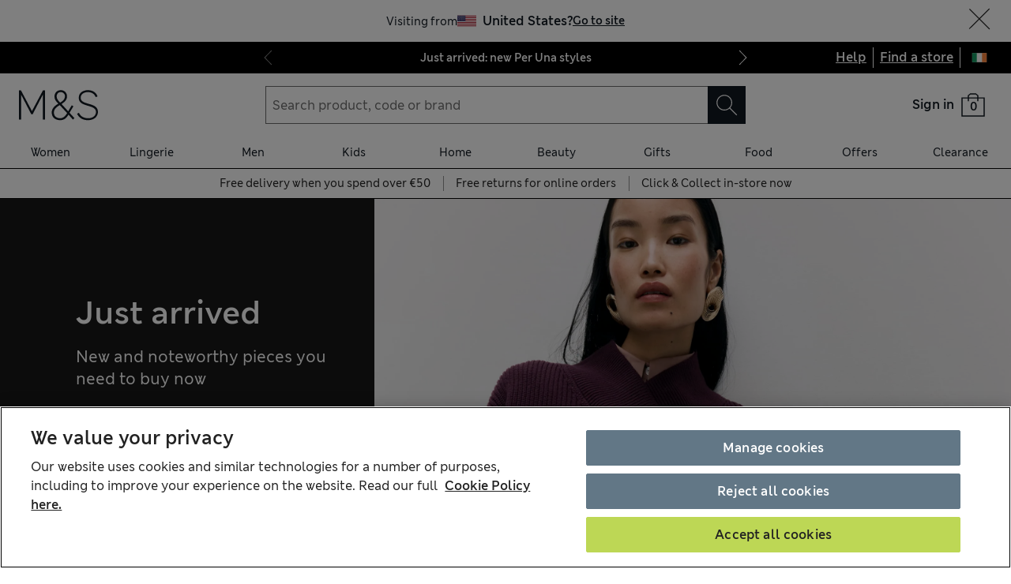

--- FILE ---
content_type: text/css
request_url: https://www.marksandspencer.com/browse/asset/_next/static/css/1dcbe7257abc3e4d.css
body_size: 3118
content:
.analytics-department-carousel_departmentCarouselContainer__Hw51d{max-width:calc(var(--mns-spacing-2) * 70);margin:0 auto;margin-bottom:var(--mns-spacing-6)}@media (max-width:1279px){.analytics-department-carousel_departmentCarouselContainer__Hw51d .analytics-department-carousel_carouselSlidesContainer__oKVv7 ul{margin-left:var(--mns-spacing-2)}.analytics-department-carousel_departmentCarouselContainer__Hw51d .analytics-department-carousel_carouselSlidesContainer__oKVv7 ul li:last-child{margin-right:var(--mns-spacing-2)}}.analytics-department-carousel_carouselHeader__Tnt4Y{width:100%;text-align:center;margin-bottom:var(--mns-spacing-0-5)}.analytics-department-carousel_cardWrapper__mb_rK{display:block;text-align:center;-webkit-text-decoration:none;text-decoration:none}.analytics-department-carousel_cardWrapper__mb_rK:hover{-webkit-text-decoration:underline;text-decoration:underline}.analytics-department-carousel_cardWrapper__mb_rK .analytics-department-carousel_card__WG7B6{display:flex;flex-direction:column;gap:var(--mns-spacing-1-5)}.analytics-department-carousel_cardWrapper__mb_rK .analytics-department-carousel_card__WG7B6 .analytics-department-carousel_imageWrapper__Ot_cQ{position:relative}.analytics-department-carousel_cardWrapper__mb_rK .analytics-department-carousel_card__WG7B6 .analytics-department-carousel_imageWrapper__Ot_cQ img{display:block;width:100%;height:auto}.hero-banner_mainCopy__fVVQL{margin-bottom:.5rem}@media (min-width:768px){.hero-banner_mainCopy__fVVQL{margin-bottom:1rem}}@media (min-width:1920px){.hero-banner_mainCopy__fVVQL{font-size:var(--mns-fonts-size-1400);line-height:1.233}}.hero-banner_subCopy__c3iKP{margin-bottom:1.5rem}@media (min-width:1920px){.hero-banner_subCopy__c3iKP{font-size:var(--mns-fonts-size-800);line-height:1.25}}.hero-banner_carouselTitle__pqTUG{width:calc(100% - 32px);margin-bottom:.5rem}@media (min-width:768px){.hero-banner_carouselTitle__pqTUG{width:auto}}.hero-banner_contentWrapper__9SJIP{position:absolute;display:flex;color:var(--hero-banner-font-color);flex-direction:column;justify-content:flex-end;padding-left:1rem;z-index:2}.hero-banner_contentWrapper__9SJIP.hero-banner_hasCarousel__SYa_L{bottom:2rem}.hero-banner_contentWrapper__9SJIP.hero-banner_hasNoCarousel__K3eCg{top:50%;left:0;transform:translateY(-50%)}@media (min-width:768px){.hero-banner_contentWrapper__9SJIP{position:relative;bottom:auto;transform:none;display:flex;flex-direction:column;justify-content:center;background-color:var(--hero-banner-module-color)}.hero-banner_contentWrapper__9SJIP.hero-banner_hasCarousel__SYa_L{bottom:auto}.hero-banner_contentWrapper__9SJIP.hero-banner_hasNoCarousel__K3eCg{top:auto;left:auto;transform:none}}@media (min-width:1280px){.hero-banner_contentWrapper__9SJIP{max-width:38.75%;flex-basis:38.75%}}.hero-banner_contentInnerWrapper__eQHZz{margin-bottom:3rem;min-width:250px;width:calc(100% - 5rem)}@media (min-width:768px){.hero-banner_contentInnerWrapper__eQHZz{margin-bottom:0;min-width:auto;width:calc(100% - 1rem);overflow:hidden}}@media (min-width:1024px){.hero-banner_contentInnerWrapper__eQHZz{width:calc(100% - 2.5rem)}}@media (min-width:1920px){.hero-banner_contentInnerWrapper__eQHZz{width:calc(100% - 1.5rem)}}.hero-banner_imageGridWrapper__BMbuy{position:relative;min-height:100vw;padding-left:0}.hero-banner_imageGridWrapper__BMbuy:after{content:"";position:absolute;top:0;left:0;right:0;background:linear-gradient(180deg,#0000 1.05%,#000000b0 80%)}@media (max-width:767px){.hero-banner_imageGridWrapper__BMbuy{height:calc(2.048 * 100vw)}}@media (min-width:768px){.hero-banner_imageGridWrapper__BMbuy{min-height:50vw;padding-left:0}.hero-banner_imageGridWrapper__BMbuy:after{content:unset}.hero-banner_imageGridWrapper__BMbuy img{height:100%}}.hero-banner_imageGridWrapper__BMbuy div,.hero-banner_imageGridWrapper__BMbuy img{display:block;width:100%;height:100%}.hero-banner_heroVideo__fUEjJ{position:absolute;top:0;padding-left:0;z-index:1}.hero-banner_heroVideo__fUEjJ:after{content:"";position:absolute;top:0;left:0;right:0;background:linear-gradient(180deg,#0000 1.05%,#000000b0 80%)}.hero-banner_heroVideo__fUEjJ:after video{height:100%;width:100%;object-fit:cover}@media (max-width:767px){.hero-banner_heroVideo__fUEjJ{height:100%;width:100%}}@media (min-width:768px){.hero-banner_heroVideo__fUEjJ:after{content:unset}.hero-banner_heroVideo__fUEjJ video{height:100%;width:auto}}@media (max-width:767px){.hero-banner_heroVideo__fUEjJ video{width:100%!important;object-fit:cover}}.hero-banner_heroVideo__fUEjJ>div{width:100%;height:100%}.hero-banner_carouselWrapper__N4Uys{margin-top:1rem;color:var(--mns-palette-primary-black);z-index:2}@media (max-width:767px){.hero-banner_carouselWrapper__N4Uys{width:calc(100vw - 1rem)}}@media (min-width:768px){.hero-banner_carouselWrapper__N4Uys{width:180%}}@media (min-width:1024px){.hero-banner_carouselWrapper__N4Uys{margin-top:3rem;width:125%}}@media (min-width:1280px){.hero-banner_carouselWrapper__N4Uys{margin-top:4rem;width:135%}}@media (min-width:1920px){.hero-banner_carouselWrapper__N4Uys{margin-top:5rem}}.hero-banner_carouselWrapper__N4Uys>h3{max-width:26ch;display:inline-block}.hero-banner_carouselCardWrapper__bpYcj{position:relative}.hero-banner_carouselLinkWrapper__p9B_H{display:block;background:transparent;text-align:center;-webkit-text-decoration:none;text-decoration:none}@media (min-width:768px){.hero-banner_carouselLinkWrapper__p9B_H{background:var(--mns-palette-primary-white)}}.hero-banner_carouselLinkWrapper__p9B_H:hover{-webkit-text-decoration:underline;text-decoration:underline}.hero-banner_carouselItemHeading__KHZPE{color:var(--mns-palette-primary-white);text-align:center}@media (min-width:768px){.hero-banner_carouselItemHeading__KHZPE{color:var(--mns-palette-primary-black)}}.hero-banner_navButton__2kj9A{background:var(--mns-palette-primary-white);border:none;top:40%;transform:translateY(-50%);width:auto;padding:0!important;height:40px}.hero-banner_heroBannerRoot__hlh7a{position:relative;cursor:pointer}@supports (font:-apple-system-body) and (-webkit-appearance:none){.hero-banner_heroBannerRoot__hlh7a img[loading=lazy]{-webkit-clip-path:none;clip-path:none}}@media (min-width:768px){.hero-banner_heroBannerRoot__hlh7a{display:flex;flex-direction:row}.hero-banner_heroBannerRoot__hlh7a>div:first-of-type{align-items:flex-start;padding-left:2.5rem}.hero-banner_heroBannerRoot__hlh7a>div:nth-of-type(n+2){right:0}.hero-banner_heroBannerRoot__hlh7a.hero-banner_isReversed__yrL0a{flex-direction:row-reverse}.hero-banner_heroBannerRoot__hlh7a.hero-banner_isReversed__yrL0a>div:first-of-type{align-items:flex-end;padding-right:2.5rem;padding-left:0;text-align:right}.hero-banner_heroBannerRoot__hlh7a.hero-banner_isReversed__yrL0a>div:nth-of-type(n+2){left:0;right:auto}}@media (min-width:1280px){.hero-banner_heroBannerRoot__hlh7a>div:first-of-type{padding-left:calc(38.75% - 25rem)}.hero-banner_heroBannerRoot__hlh7a.hero-banner_isReversed__yrL0a>div:first-of-type{padding-right:calc(38.75% - 25rem);padding-left:0}}@media (min-width:1920px){.hero-banner_heroBannerRoot__hlh7a>div:first-of-type{padding-left:calc(38.75% - 450px)}.hero-banner_heroBannerRoot__hlh7a.hero-banner_isReversed__yrL0a>div:first-of-type{padding-right:calc(38.75% - 450px);padding-left:0}}.hero-banner_heroBannerRoot__hlh7a .hero-banner_secondaryCarousel__g51Iz span button:first-of-type{left:0}.hero-banner_heroBannerRoot__hlh7a .hero-banner_secondaryCarousel__g51Iz span button:last-of-type{right:0}.hero-banner_heroBannerRoot__hlh7a .hero-banner_secondaryCarousel__g51Iz img{display:block;width:100%;height:auto}.hero-banner_heroBannerRoot__hlh7a .hero-banner_secondaryCarousel__g51Iz ul :after{min-width:var(--mns-spacing-1-5);content:"";flex:1 1}@media (min-width:768px){.hero-banner_heroBannerRoot__hlh7a .hero-banner_secondaryCarousel__g51Iz ul :after{content:unset}}.hero-banner_heroBannerRoot__hlh7a .hero-banner_secondaryCarousel__g51Iz li{width:auto;flex-basis:40%;display:block}@media (min-width:768px){.hero-banner_heroBannerRoot__hlh7a .hero-banner_secondaryCarousel__g51Iz li{flex-basis:calc(100% / 3 + 8px / 3)}}.hero-banner_heroBannerRoot__hlh7a .hero-banner_secondaryCarousel__g51Iz li:last-child{padding-right:var(--mns-spacing-0-5)}@media (min-width:768px){.hero-banner_heroBannerRoot__hlh7a .hero-banner_secondaryCarousel__g51Iz li:last-child{flex-basis:calc(100% / 3 + 8px / 3 - 8px);padding-right:0}}.media-controls_container__ddOsN{display:flex;position:absolute;right:0}.media-controls_container__ddOsN.media-controls_hasSubtitles__ZV9uG,.media-controls_container__ddOsN.media-controls_top__89CoJ{top:0}.media-controls_container__ddOsN.media-controls_bottom__XL5oC{bottom:0}.media-controls_container__ddOsN .media-controls_mediaInfo__oz21b{align-items:center;background-color:var(--mns-palette-primary-white);display:inline-flex;height:var(--mns-spacing-6);padding:0 var(--mns-spacing-1) 0 var(--mns-spacing-0-5)}.media-controls_container__ddOsN .media-controls_mediaInfo__oz21b .media-controls_dark__9ogZH{background-color:var(--mns-palette-primary-black)}.media-controls_container__ddOsN .media-controls_mediaInfo__oz21b .media-controls_icon__6aEbs{display:inline-flex;margin-right:var(--mns-spacing-0-5)}.media-controls_container__ddOsN .media-controls_buttons__TxQj_{display:flex;padding:var(--mns-spacing-1-5)}@media (min-width:1280px){.media-controls_container__ddOsN .media-controls_buttons__TxQj_{padding:var(--mns-spacing-2)}}.media-controls_container__ddOsN .media-controls_buttons__TxQj_>*{margin-left:var(--mns-spacing-1-5)}.video-player_container__KZ8td{align-items:center;aspect-ratio:var(--aspect-ratio);background-color:var(--mns-palette-primary-black);display:flex;justify-content:center;justify-items:center;max-height:100%;overflow:hidden;position:relative}.video-player_container__KZ8td .video-player_videoLink__ZTGLU{line-height:0}.video-player_container__KZ8td .video-player_video__WMKzT{width:auto;height:100%}.video-player_container__KZ8td .video-player_video__WMKzT.video-player_fullWidth__vYL1a{width:100%;height:auto;max-height:100%}.video-player_container__KZ8td .video-player_video__WMKzT.video-player_fullBleed__QVbrf{height:auto;width:100%;transform:translateX(-50%);position:relative;left:50%}.hero-banner-container_heroBannerContainer__GJVI4{margin-bottom:var(--mns-spacing-6)}.step-by-step_stepByStep__bigZS{border-radius:50%;background-color:var(--mns-palette-primary-black);width:var(--mns-spacing-4);height:var(--mns-spacing-4);display:flex;justify-content:center;align-items:center}.proposition_propositionWrapper__1z9wv{display:flex;flex-direction:column;color:var(--proposition-color);background-color:var(--proposition-background-color);align-items:center;padding:var(--mns-spacing-5) var(--mns-spacing-2);max-width:var(--proposition-max-width)}.proposition_propositionWrapper__1z9wv>*+*{margin-top:var(--mns-spacing-4)}.proposition_propositionWrapper__1z9wv .proposition_childrenLayout__YnOtV>*{display:flex;flex-direction:row;align-items:center;padding:var(--mns-spacing-3) 0;border-top:none}.proposition_propositionWrapper__1z9wv .proposition_childrenLayout__YnOtV>* .proposition_icon__00Cv_,.proposition_propositionWrapper__1z9wv .proposition_childrenLayout__YnOtV>* .proposition_image__Wfn8o{margin-right:var(--mns-spacing-2)}.proposition_propositionWrapper__1z9wv .proposition_childrenLayout__YnOtV>*+*{border-top:1px solid var(--mns-palette-primary-black)}.proposition_propositionWrapper__1z9wv .proposition_heading___3HE7,.proposition_propositionWrapper__1z9wv .proposition_subHeading__GPB5q{text-align:center}.proposition_propositionWrapper__1z9wv .proposition_link__Xm_Kr{-webkit-text-decoration:none;text-decoration:none;display:flex;flex-direction:row;align-items:center}.proposition_propositionWrapper__1z9wv .proposition_icon__00Cv_{flex-shrink:0}@media (min-width:1024px){.proposition_propositionWrapper__1z9wv{padding:var(--mns-spacing-6) var(--mns-spacing-2)}.proposition_propositionWrapper__1z9wv .proposition_childrenLayout__YnOtV{display:inline-flex}.proposition_propositionWrapper__1z9wv .proposition_childrenLayout__YnOtV>*{padding:0 var(--mns-spacing-3);border-top:none}.proposition_propositionWrapper__1z9wv .proposition_childrenLayout__YnOtV>* .proposition_icon__00Cv_,.proposition_propositionWrapper__1z9wv .proposition_childrenLayout__YnOtV>* .proposition_image__Wfn8o{margin-right:var(--mns-spacing-3)}.proposition_propositionWrapper__1z9wv .proposition_childrenLayout__YnOtV>*+*{border-left:1px solid var(--mns-palette-primary-black)}.proposition_propositionWrapper__1z9wv p{max-width:15.5rem}}.proposition_propositionWrapper__1z9wv.proposition_variantSteps__65_nZ{background-color:initial}.proposition_propositionWrapper__1z9wv.proposition_variantSteps__65_nZ>*+*{margin-top:var(--mns-spacing-3)}.proposition_propositionWrapper__1z9wv.proposition_variantSteps__65_nZ .proposition_childrenLayout__YnOtV{display:flex;flex-direction:column;gap:var(--mns-spacing-3)}.proposition_propositionWrapper__1z9wv.proposition_variantSteps__65_nZ .proposition_childrenLayout__YnOtV>*{display:flex;flex-direction:column;align-items:center;border-top:none;border-left:none;padding:0;margin-top:0}.proposition_propositionWrapper__1z9wv.proposition_variantSteps__65_nZ .proposition_childrenLayout__YnOtV>*+*{border-top:none;border-left:none}.proposition_propositionWrapper__1z9wv.proposition_variantSteps__65_nZ .proposition_childrenLayout__YnOtV>*>*+*{margin-top:var(--mns-spacing-1)}.proposition_propositionWrapper__1z9wv.proposition_variantSteps__65_nZ .proposition_link__Xm_Kr{-webkit-text-decoration:none;text-decoration:none;display:flex;flex-direction:column;align-items:center;margin-right:0}.proposition_propositionWrapper__1z9wv.proposition_variantSteps__65_nZ .proposition_icon__00Cv_{margin-right:0}.proposition_propositionWrapper__1z9wv.proposition_variantSteps__65_nZ .proposition_heading___3HE7,.proposition_propositionWrapper__1z9wv.proposition_variantSteps__65_nZ .proposition_subHeading__GPB5q,.proposition_propositionWrapper__1z9wv.proposition_variantSteps__65_nZ .proposition_text__0r8LY{text-align:center}@media (min-width:768px){.proposition_propositionWrapper__1z9wv.proposition_variantSteps__65_nZ{padding:var(--mns-spacing-6) var(--mns-spacing-2)}.proposition_propositionWrapper__1z9wv.proposition_variantSteps__65_nZ .proposition_childrenLayout__YnOtV{flex-direction:row;justify-content:center}.proposition_propositionWrapper__1z9wv.proposition_variantSteps__65_nZ .proposition_childrenLayout__YnOtV>*{padding:0;min-width:150px}}@media (min-width:1024px){.proposition_propositionWrapper__1z9wv.proposition_variantSteps__65_nZ{padding:var(--mns-spacing-6) var(--mns-spacing-2)}.proposition_propositionWrapper__1z9wv.proposition_variantSteps__65_nZ .proposition_childrenLayout__YnOtV{gap:var(--mns-spacing-4)}.proposition_propositionWrapper__1z9wv.proposition_variantSteps__65_nZ p{max-width:1280px}}.info-messaging_messaging__PZ_AC{padding:var(--mns-spacing-2);display:flex}@media (min-width:768px) and (max-width:1023px){.page_containerForHeroBannerAndShopByDept__Jliz7{display:flex;flex-direction:column-reverse}}.page_header__ilZvq{border:0;clip:rect(1px,1px,1px,1px);-webkit-clip-path:inset(50%);clip-path:inset(50%);height:1px;margin:-1px;overflow:hidden;padding:-1px;position:absolute;white-space:nowrap;width:1px}.page_shopByDepartmentContainer__qBOz4{padding-top:var(--mns-spacing-3)}[data-business-unit=food] .horizontal-navigation_wrapperRef__Ymv3g{text-transform:uppercase}[data-business-unit=food] .horizontal-navigation_wrapperRef__Ymv3g .horizontal-navigation_underlined__mv_gC{--type-stretch-small:condensed;--type-size-small-desktop:1.125rem;--type-size-small-tablet:1.125rem}.horizontal-navigation_wrapperRef__Ymv3g{width:100%}.horizontal-navigation_ulWrapper__8iLoU{display:none}@media (min-width:768px){.horizontal-navigation_ulWrapper__8iLoU{display:block}}.horizontal-navigation_linkList__dc_Bz{gap:var(--mns-spacing-2);color:var(--colour-type-on-background-default)}.horizontal-navigation_linkList__dc_Bz.horizontal-navigation_underlined__mv_gC{gap:var(--mns-spacing-3);font-stretch:var(--type-stretch-small,none)}.horizontal-navigation_linkList__dc_Bz.horizontal-navigation_background__2kF9J:not(:hover) .horizontal-navigation_selected__0Do1D{background-color:var(--colour-surface-interactive-primary-selected);color:var(--colour-type-on-background-alt)}.horizontal-navigation_linkList__dc_Bz.horizontal-navigation_underlined__mv_gC:not(:hover) .horizontal-navigation_selected__0Do1D{border-bottom:1px solid var(--component-selection-stroke-selected)}.horizontal-navigation_linkList__dc_Bz.horizontal-navigation_inverted__hDwH9.horizontal-navigation_background__2kF9J:not(:hover) .horizontal-navigation_selected__0Do1D{background-color:var(--mns-palette-primary-white);color:var(--mns-palette-primary-black)}.horizontal-navigation_linkList__dc_Bz.horizontal-navigation_inverted__hDwH9.horizontal-navigation_underlined__mv_gC:not(:hover) .horizontal-navigation_selected__0Do1D{border-bottom:1px solid var(--mns-palette-primary-white)}.horizontal-navigation_listItem__o4P5_{padding:var(--mns-spacing-1);display:flex;height:var(--mns-spacing-5);align-items:center;justify-content:center;white-space:nowrap;-webkit-text-decoration:none;text-decoration:none;transition-delay:.1s}.horizontal-navigation_default__MDqLc.horizontal-navigation_background__2kF9J .horizontal-navigation_listItem__o4P5_:hover{background-color:var(--colour-surface-interactive-primary-selected);color:var(--colour-type-on-background-alt)}.horizontal-navigation_default__MDqLc.horizontal-navigation_underlined__mv_gC .horizontal-navigation_listItem__o4P5_{border-bottom:1px solid transparent;padding:var(--mns-spacing-1) calc(var(--mns-spacing-unit) * .25)}.horizontal-navigation_default__MDqLc.horizontal-navigation_underlined__mv_gC .horizontal-navigation_listItem__o4P5_:hover{border-color:var(--component-selection-stroke-selected)}.horizontal-navigation_inverted__hDwH9.horizontal-navigation_background__2kF9J .horizontal-navigation_listItem__o4P5_{color:var(--mns-palette-primary-white)}.horizontal-navigation_inverted__hDwH9.horizontal-navigation_background__2kF9J .horizontal-navigation_listItem__o4P5_:hover{background-color:var(--mns-palette-primary-white);color:var(--mns-palette-primary-black)}.horizontal-navigation_inverted__hDwH9.horizontal-navigation_underlined__mv_gC .horizontal-navigation_listItem__o4P5_{color:var(--mns-palette-primary-white);border-bottom:1px solid transparent}.horizontal-navigation_inverted__hDwH9.horizontal-navigation_underlined__mv_gC .horizontal-navigation_listItem__o4P5_:hover{border-color:var(--mns-palette-primary-white)}.horizontal-navigation_selectContainer__gGn0H{display:block;width:100%;min-width:12.5rem;max-width:var(--mns-grid-4-col-sm)}.horizontal-navigation_selectContainer__gGn0H>div{width:100%}@media (min-width:768px){.horizontal-navigation_selectContainer__gGn0H{display:none;max-width:var(--mns-grid-12-col-md)}.horizontal-navigation_selectContainer__gGn0H.horizontal-navigation_isNavOverflowing__ggxVe{display:block}}@media (min-width:1280px){.horizontal-navigation_selectContainer__gGn0H{max-width:var(--mns-grid-3-col-xl)}}.horizontal-navigation_hide__2OL6p{position:absolute;opacity:0}
/*# sourceMappingURL=1dcbe7257abc3e4d.css.map*/

--- FILE ---
content_type: application/x-javascript
request_url: https://www.marksandspencer.com/browse/asset/_next/static/chunks/pages/%5Blocation%5D/%5Blocale%5D-708c6f6d1e58b9cf.js
body_size: 15129
content:
(self.webpackChunk_N_E=self.webpackChunk_N_E||[]).push([[67075],{73909:function(e,n,a){"use strict";a.d(n,{az:function(){return d},iv:function(){return s}});var i,t,l=a(66544),o=a(13853);a(79030);var r=a(82579);a(77926),a(10063);var d=function(e,n){var a=arguments;if(null==n||!l.h.call(n,"css"))return o.createElement.apply(void 0,a);var i=a.length,t=Array(i);t[0]=l.E,t[1]=(0,l.c)(e,n);for(var r=2;r<i;r++)t[r]=a[r];return o.createElement.apply(null,t)};function s(){for(var e=arguments.length,n=Array(e),a=0;a<e;a++)n[a]=arguments[a];return(0,r.O)(n)}i=d||(d={}),t||(t=i.JSX||(i.JSX={}))},77416:function(e,n,a){(window.__NEXT_P=window.__NEXT_P||[]).push(["/[location]/[locale]",function(){return a(80071)}])},80071:function(e,n,a){"use strict";a.r(n),a.d(n,{__N_SSP:function(){return iT},default:function(){return iD}});var i,t,l,o,r,d,s,m,p,c,u,_,E,g,C,I,S,h,N,T,D,A,O,R,k,v,f,y,L,M,P,U,V,b,F,H,B,w,G,Y,K,Z,W,x,j,q,J,X,$,Q,z,ee,en,ea,ei,et,el,eo,er,ed,es,em,ep,ec,eu,e_,eE,eg,eC,eI,eS,eh,eN,eT,eD,eA,eO,eR,ek,ev,ef,ey,eL,eM,eP,eU,eV,eb,eF,eH,eB,ew,eG,eY,eK,eZ,eW,ex,ej,eq,eJ,eX,e$,eQ,ez,e0,e2,e1,e3,e7,e4,e5,e8,e6,e9,ne,nn,na,ni,nt,nl,no,nr,nd,ns,nm,np,nc,nu,n_,nE,ng,nC,nI,nS,nh,nN,nT,nD,nA,nO,nR,nk,nv,nf,ny,nL,nM,nP,nU,nV,nb,nF,nH,nB,nw,nG,nY,nK,nZ,nW,nx,nj,nq,nJ,nX,n$=a(2690),nQ=a(82323),nz=a(6905),n0=a(13853),n2=a(50116),n1=a(84643),n3=a(35854),n7=a(32099),n4=a(22037),n5=a(68813),n8=a(4040),n6=a(98141);(i=ef||(ef={})).CHECKED_OUT="CHECKED_OUT",i.COMMITTED="COMMITTED",i.EMPTY="EMPTY",i.OPEN="OPEN",(t=ey||(ey={})).ORDER="ORDER",t.WISHLIST="WISHLIST",(eL||(eL={})).EACH="EACH",(l=eM||(eM={})).CFTO="CFTO",l.HOMEPAGE="HOMEPAGE",(o=eP||(eP={})).BRONZE="BRONZE",o.GOLD="GOLD",o.PLATINUM="PLATINUM",o.SILVER="SILVER",(r=eU||(eU={})).MASTER="MASTER",r.NAVIGATION_APP="NAVIGATION_APP",r.NAVIGATION_WEB="NAVIGATION_WEB",(d=eV||(eV={})).BOTTOM="BOTTOM",d.MIDDLE="MIDDLE",d.TOP="TOP",(s=eb||(eb={})).CLOTHING_AND_HOME="CLOTHING_AND_HOME",s.FOOD="FOOD",(m=eF||(eF={})).NAME_ASC="NAME_ASC",m.NAME_DESC="NAME_DESC",m.PRIORITY_ASC="PRIORITY_ASC",m.PRIORITY_DESC="PRIORITY_DESC",(p=eH||(eH={})).CENTIMETRES="CENTIMETRES",p.INCHES="INCHES",p.OTHER="OTHER",(c=eB||(eB={})).INFO="INFO",c.ORDER="ORDER",c.SITE_STRIPE="SITE_STRIPE",c.TRADE="TRADE",(u=ew||(ew={})).FIFTY_FIFTY="FIFTY_FIFTY",u.FINANCIAL_SERVICES="FINANCIAL_SERVICES",u.IMAGELESS="IMAGELESS",u.SEVENTY_THIRTY="SEVENTY_THIRTY",(_=eG||(eG={})).ALTERNATIVE="ALTERNATIVE",_.CAMPAIGN_MAIN="CAMPAIGN_MAIN",_.CUTOUT="CUTOUT",_.DETAIL="DETAIL",_.FABRIC="FABRIC",_.LIFESTYLE="LIFESTYLE",_.MAIN="MAIN",_.SEASONAL="SEASONAL",_.VIDEO="VIDEO",_.WAYS_TO_WEAR="WAYS_TO_WEAR",(E=eY||(eY={})).CZ="CZ",E.GB="GB",E.GG="GG",E.IE="IE",E.IM="IM",E.JE="JE",(g=eK||(eK={})).CZ="CZ",g.GB="GB",g.GG="GG",g.IE="IE",g.IM="IM",g.JE="JE",(C=eZ||(eZ={})).EUR="EUR",C.GBP="GBP",(I=eW||(eW={})).EUR="EUR",I.GBP="GBP",(S=ex||(ex={})).FRIDAY="FRIDAY",S.MONDAY="MONDAY",S.SATURDAY="SATURDAY",S.SUNDAY="SUNDAY",S.THURSDAY="THURSDAY",S.TUESDAY="TUESDAY",S.WEDNESDAY="WEDNESDAY",(ej||(ej={})).UNSPECIFIED="UNSPECIFIED",(h=eq||(eq={})).DEGRADED="DEGRADED",h.DOWN="DOWN",h.OK="OK",(N=eJ||(eJ={})).CZ="CZ",N.GB="GB",N.GG="GG",N.IE="IE",N.JE="JE",(T=eX||(eX={})).EUR="EUR",T.GBP="GBP",(D=e$||(e$={})).EN="EN",D.FR="FR",(A=eQ||(eQ={})).EN="EN",A.FR="FR",(O=ez||(ez={})).EN="EN",O.FR="FR",(R=e0||(e0={})).APRIL="APRIL",R.AUGUST="AUGUST",R.DECEMBER="DECEMBER",R.FEBRUARY="FEBRUARY",R.JANUARY="JANUARY",R.JULY="JULY",R.JUNE="JUNE",R.MARCH="MARCH",R.MAY="MAY",R.NOVEMBER="NOVEMBER",R.OCTOBER="OCTOBER",R.SEPTEMBER="SEPTEMBER",(k=e2||(e2={})).ASCENDING="ASCENDING",k.DESCENDING="DESCENDING",(v=e1||(e1={})).CENTILITRE="CENTILITRE",v.EACH="EACH",v.GRAM="GRAM",v.KILOGRAM="KILOGRAM",v.LITRE="LITRE",v.MILLILITRE="MILLILITRE",v.SHEET="SHEET",(f=e3||(e3={})).CHRISTMASFOOD="CHRISTMASFOOD",f.FOOD="FOOD",f.FOODSCATALOGUE="FOODSCATALOGUE",f.GM="GM",(y=e7||(e7={})).FRANCHISE="FRANCHISE",y.MANDS="MANDS",(L=e4||(e4={})).CLOSED="CLOSED",L.OPEN="OPEN",L.OPEN_24_HOURS="OPEN_24_HOURS",(M=e5||(e5={})).CLOSED="CLOSED",M.OPEN="OPEN",M.OPENINGSOON="OPENINGSOON",(P=e8||(e8={})).COLLECTION="COLLECTION",P.DELIVERY="DELIVERY",(U=e6||(e6={})).NOMINATED_COLLECTION="NOMINATED_COLLECTION",U.NOMINATED_FREE="NOMINATED_FREE",U.NOMINATED_HOME="NOMINATED_HOME",U.NOMINATED_HOME_WINE="NOMINATED_HOME_WINE",U.STANDARD_FREE="STANDARD_FREE",U.STANDARD_HOME="STANDARD_HOME",U.STANDARD_HOME_FURNITURE="STANDARD_HOME_FURNITURE",U.STANDARD_HOME_WINE="STANDARD_HOME_WINE",(V=e9||(e9={})).EGIFT="EGIFT",V.NOMINATED_COLLECTION="NOMINATED_COLLECTION",V.NOMINATED_DELIVERY="NOMINATED_DELIVERY",V.STANDARD_DELIVERY="STANDARD_DELIVERY",(b=ne||(ne={})).DIGITAL_DELIVERY="DIGITAL_DELIVERY",b.NOMINATED_COLLECTION="NOMINATED_COLLECTION",b.NOMINATED_DELIVERY="NOMINATED_DELIVERY",b.NOMINATED_EMAIL_DELIVERY="NOMINATED_EMAIL_DELIVERY",b.STANDARD_DELIVERY="STANDARD_DELIVERY",(F=nn||(nn={})).DIGITAL_DELIVERY="DIGITAL_DELIVERY",F.NOMINATED_COLLECTION="NOMINATED_COLLECTION",F.NOMINATED_DELIVERY="NOMINATED_DELIVERY",F.NOMINATED_EMAIL_DELIVERY="NOMINATED_EMAIL_DELIVERY",F.STANDARD_DELIVERY="STANDARD_DELIVERY",(H=na||(na={})).KILOMETRES="KILOMETRES",H.MILES="MILES",(B=ni||(ni={})).FRANCHISE="FRANCHISE",B.MANDS="MANDS",(w=nt||(nt={})).FRIDAY="FRIDAY",w.MONDAY="MONDAY",w.SATURDAY="SATURDAY",w.SUNDAY="SUNDAY",w.THURSDAY="THURSDAY",w.TUESDAY="TUESDAY",w.WEDNESDAY="WEDNESDAY",(G=nl||(nl={})).APPLEPAY="APPLEPAY",G.CARD="CARD",G.CLEARPAY="CLEARPAY",G.GIFTCARD="GIFTCARD",G.GOOGLEPAY="GOOGLEPAY",G.IFL="IFL",G.PAYPAL="PAYPAL",G.SPARKSPAY="SPARKSPAY",G.SYNTHETIC="SYNTHETIC",G.VOUCHER="VOUCHER",(Y=no||(no={})).AMOUNT_RESTRICTION="AMOUNT_RESTRICTION",Y.ERROR_ON_FETCHING_SPARKSPAY_TOKEN="ERROR_ON_FETCHING_SPARKSPAY_TOKEN",Y.EXCEEDED_MAX_LIMIT="EXCEEDED_MAX_LIMIT",Y.INSUFFICIENT_BALANCE="INSUFFICIENT_BALANCE",Y.NO_BALANCE_TO_PAY="NO_BALANCE_TO_PAY",Y.TEMPORARILY_UNAVAILABLE="TEMPORARILY_UNAVAILABLE",Y.TENDER_RESTRICTION="TENDER_RESTRICTION",(K=nr||(nr={})).BOGOF="BOGOF",K.CONDITIONAL="CONDITIONAL",K.DISCOUNT="DISCOUNT",K.MEMBERSHIP="MEMBERSHIP",K.MULTIBUY="MULTIBUY",K.POINTS="POINTS",K.PUBLISHED_PRICE_DISCOUNT="PUBLISHED_PRICE_DISCOUNT",K.VOUCHER="VOUCHER",(nd||(nd={})).DISCOUNT="DISCOUNT",(Z=ns||(ns={})).ALTERNATIVE="ALTERNATIVE",Z.CUTOUT="CUTOUT",Z.FABRIC="FABRIC",Z.MAIN="MAIN",Z.VIDEO="VIDEO",(W=nm||(nm={})).ADDON="ADDON",W.DISPLAY_SET_LINK="DISPLAY_SET_LINK",W.FIT_LINKS="FIT_LINKS",W.JOINED_LINES="JOINED_LINES",W.MATCHING_ITEMS="MATCHING_ITEMS",W.MTO_CUSHION_TYPE="MTO_CUSHION_TYPE",W.MTO_FABRIC_LINK="MTO_FABRIC_LINK",W.MTO_LEG_LINK="MTO_LEG_LINK",W.PRODUCT_BUILDER_LINK="PRODUCT_BUILDER_LINK",W.SERVICE="SERVICE",W.WINE_CASE="WINE_CASE",W.WORN_WITH="WORN_WITH",(x=np||(np={})).MADETOORDER="MADETOORDER",x.STANDARD="STANDARD",(j=nc||(nc={})).COLOUR="COLOUR",j.FABRIC="FABRIC",(q=nu||(nu={})).ASSISTANT="ASSISTANT",q.USER="USER",(J=n_||(n_={})).NEGATIVE="NEGATIVE",J.NEUTRAL="NEUTRAL",J.POSITIVE="POSITIVE",(X=nE||(nE={})).ANDROID="ANDROID",X.IOS="IOS",X.WEB="WEB",($=ng||(ng={})).CFTO="CFTO",$.CLOTHING_AND_HOME="CLOTHING_AND_HOME",$.FOOD="FOOD",(nC||(nC={})).PDP="PDP",(Q=nI||(nI={})).ANDROID="ANDROID",Q.IOS="IOS",Q.WEB="WEB",(z=nS||(nS={})).MODEL="MODEL",z.PRODUCT="PRODUCT",(ee=nh||(nh={})).BRAND="BRAND",ee.PRIMARY="PRIMARY",ee.SELLING="SELLING",(en=nN||(nN={})).MANUAL_OVERRIDE="MANUAL_OVERRIDE",en.PRODUCT_DISCONTINUED="PRODUCT_DISCONTINUED",en.URL_CORRECTION="URL_CORRECTION",(ea=nT||(nT={})).ACTIVATION_REQUIRED="ACTIVATION_REQUIRED",ea.PASSIVE="PASSIVE",(ei=nD||(nD={})).HOMEPAGE="HOMEPAGE",ei.SEARCH_NAVIGATION="SEARCH_NAVIGATION",(et=nA||(nA={})).BRANDS="BRANDS",et.BUY_IT_AGAIN="BUY_IT_AGAIN",et.INSPIRE_ME="INSPIRE_ME",et.PERSONALISED_CATALOG="PERSONALISED_CATALOG",et.RECENTLY_VIEWED_CATEGORIES="RECENTLY_VIEWED_CATEGORIES",et.RECENTLY_VIEWED_PRODUCTS="RECENTLY_VIEWED_PRODUCTS",et.RECOMMENDED_CATEGORIES="RECOMMENDED_CATEGORIES",et.SHOP_THE_SALE="SHOP_THE_SALE",et.SPARKS_OFFERS="SPARKS_OFFERS",et.STILL_BROWSING="STILL_BROWSING",(el=nO||(nO={})).ACTIVATED="ACTIVATED",el.ALLOCATED="ALLOCATED",el.REDEEMED="REDEEMED",el.REJECTED="REJECTED",el.UNSUBSCRIBED="UNSUBSCRIBED",(eo=nR||(nR={})).H="H",eo.L="L",eo.M="M",eo.O="O",(er=nk||(nk={})).CUTOUT="CUTOUT",er.MAIN="MAIN",er.MANNEQUIN="MANNEQUIN",(ed=nv||(nv={})).ANDROID="ANDROID",ed.IOS="IOS",ed.WEB="WEB",(es=nf||(nf={})).V_1="V_1",es.V_2="V_2",es.V_3="V_3",es.V_4="V_4",es.V_5="V_5",es.V_6="V_6",es.V_7="V_7",es.V_8="V_8",es.V_9="V_9",es.V_10="V_10",(em=ny||(ny={})).H="H",em.L="L",em.M="M",em.NOT_FOUND="NOT_FOUND",em.O="O",(nL||(nL={})).SKU="SKU",(ep=nM||(nM={})).H="H",ep.L="L",ep.M="M",ep.O="O",(ec=nP||(nP={})).ACTIVE="ACTIVE",ec.DEACTIVATED="DEACTIVATED",(eu=nU||(nU={})).IE_DIGITAL="IE_DIGITAL",eu.UK_DIGITAL="UK_DIGITAL",(e_=nV||(nV={})).ACTIVE="ACTIVE",e_.CARD_ERROR="CARD_ERROR",e_.SERVER_ERROR="SERVER_ERROR",(eE=nb||(nb={})).EUR="EUR",eE.GBP="GBP",eE.NUMBER="NUMBER",eE.POINTS="POINTS",(eg=nF||(nF={})).EUR="EUR",eg.GBP="GBP",eg.NUMBER="NUMBER",eg.PERCENTAGE="PERCENTAGE",eg.POINTS="POINTS",eg.PRODUCT="PRODUCT",(eC=nH||(nH={})).ACTIVATED="ACTIVATED",eC.ALLOCATED="ALLOCATED",eC.REDEEMED="REDEEMED",(eI=nB||(nB={})).BASKET="BASKET",eI.VIEW="VIEW",(eS=nw||(nw={})).MISSION_COMPLETED="MISSION_COMPLETED",eS.OTHER="OTHER",eS.VOUCHER_REFUND="VOUCHER_REFUND",(eh=nG||(nG={})).EXPIRED="EXPIRED",eh.OTHER="OTHER",eh.REDEMPTION="REDEMPTION",eh.RETURN="RETURN",(eN=nY||(nY={})).COMPLETED="COMPLETED",eN.PENDING="PENDING",(eT=nK||(nK={})).CREDIT="CREDIT",eT.DEBIT="DEBIT",(eD=nZ||(nZ={})).ACTIVE="ACTIVE",eD.INACTIVE="INACTIVE",(eA=nW||(nW={})).EXTERNAL="EXTERNAL",eA.INSTORE="INSTORE",eA.ONLINE="ONLINE",(nx||(nx={})).TRANSACTION="TRANSACTION",(eO=nj||(nj={})).ACTIVATION_REQUIRED="ACTIVATION_REQUIRED",eO.PASSIVE="PASSIVE",(eR=nq||(nq={})).ACCUMULATOR="ACCUMULATOR",eR.COMBO="COMBO",eR.DISCOUNT="DISCOUNT",eR.STAMP="STAMP",eR.TASK="TASK",eR.VOUCHER="VOUCHER",(ek=nJ||(nJ={})).PRODUCT_VOUCHER="PRODUCT_VOUCHER",ek.WALLET_VOUCHER="WALLET_VOUCHER",(nX||(nX={})).BABY_CLUB_MEMBERSHIP="BABY_CLUB_MEMBERSHIP";var n9={kind:"Document",definitions:[{kind:"OperationDefinition",operation:"query",name:{kind:"Name",value:"Campaign"},variableDefinitions:[{kind:"VariableDefinition",variable:{kind:"Variable",name:{kind:"Name",value:"input"}},type:{kind:"NonNullType",type:{kind:"NamedType",name:{kind:"Name",value:"DigitalContent_CampaignsInput"}}}}],selectionSet:{kind:"SelectionSet",selections:[{kind:"Field",name:{kind:"Name",value:"digitalContent"},selectionSet:{kind:"SelectionSet",selections:[{kind:"Field",name:{kind:"Name",value:"campaign"},selectionSet:{kind:"SelectionSet",selections:[{kind:"Field",name:{kind:"Name",value:"campaigns"},arguments:[{kind:"Argument",name:{kind:"Name",value:"input"},value:{kind:"Variable",name:{kind:"Name",value:"input"}}}],selectionSet:{kind:"SelectionSet",selections:[{kind:"InlineFragment",typeCondition:{kind:"NamedType",name:{kind:"Name",value:"DigitalContent_CampaignsSuccess"}},selectionSet:{kind:"SelectionSet",selections:[{kind:"Field",name:{kind:"Name",value:"__typename"}},{kind:"Field",name:{kind:"Name",value:"group"},selectionSet:{kind:"SelectionSet",selections:[{kind:"Field",name:{kind:"Name",value:"campaigns"},selectionSet:{kind:"SelectionSet",selections:[{kind:"FragmentSpread",name:{kind:"Name",value:"campaign"}}]}}]}}]}},{kind:"InlineFragment",typeCondition:{kind:"NamedType",name:{kind:"Name",value:"DigitalContent_CampaignsFailure"}},selectionSet:{kind:"SelectionSet",selections:[{kind:"Field",name:{kind:"Name",value:"errors"},selectionSet:{kind:"SelectionSet",selections:[{kind:"InlineFragment",typeCondition:{kind:"NamedType",name:{kind:"Name",value:"DigitalContent_GenericError"}},selectionSet:{kind:"SelectionSet",selections:[{kind:"Field",name:{kind:"Name",value:"code"}},{kind:"Field",name:{kind:"Name",value:"description"}},{kind:"Field",name:{kind:"Name",value:"message"}}]}}]}}]}}]}}]}}]}}]}},{kind:"FragmentDefinition",name:{kind:"Name",value:"info"},typeCondition:{kind:"NamedType",name:{kind:"Name",value:"DigitalContent_CampaignInformation"}},selectionSet:{kind:"SelectionSet",selections:[{kind:"Field",name:{kind:"Name",value:"id"}},{kind:"Field",name:{kind:"Name",value:"launchDate"}},{kind:"Field",name:{kind:"Name",value:"priority"}},{kind:"Field",name:{kind:"Name",value:"module"}},{kind:"Field",name:{kind:"Name",value:"theme"},selectionSet:{kind:"SelectionSet",selections:[{kind:"Field",name:{kind:"Name",value:"primaryColour"}},{kind:"Field",name:{kind:"Name",value:"secondaryColour"}}]}},{kind:"Field",name:{kind:"Name",value:"weighting"}}]}},{kind:"FragmentDefinition",name:{kind:"Name",value:"AssetFragment"},typeCondition:{kind:"NamedType",name:{kind:"Name",value:"DigitalContent_Asset"}},selectionSet:{kind:"SelectionSet",selections:[{kind:"Field",name:{kind:"Name",value:"title"}},{kind:"Field",name:{kind:"Name",value:"description"}},{kind:"Field",name:{kind:"Name",value:"url"}},{kind:"Field",name:{kind:"Name",value:"width"}},{kind:"Field",name:{kind:"Name",value:"height"}},{kind:"Field",name:{kind:"Name",value:"contentType"}}]}},{kind:"FragmentDefinition",name:{kind:"Name",value:"card"},typeCondition:{kind:"NamedType",name:{kind:"Name",value:"DigitalContent_Card"}},selectionSet:{kind:"SelectionSet",selections:[{kind:"Field",name:{kind:"Name",value:"headline"}},{kind:"Field",name:{kind:"Name",value:"subline"}},{kind:"Field",name:{kind:"Name",value:"callToAction"}},{kind:"Field",name:{kind:"Name",value:"link"}},{kind:"Field",name:{kind:"Name",value:"media"},selectionSet:{kind:"SelectionSet",selections:[{kind:"Field",name:{kind:"Name",value:"landscapeImage"},selectionSet:{kind:"SelectionSet",selections:[{kind:"FragmentSpread",name:{kind:"Name",value:"AssetFragment"}}]}},{kind:"Field",name:{kind:"Name",value:"landscapeVideo"},selectionSet:{kind:"SelectionSet",selections:[{kind:"FragmentSpread",name:{kind:"Name",value:"AssetFragment"}}]}},{kind:"Field",name:{kind:"Name",value:"portraitImage"},selectionSet:{kind:"SelectionSet",selections:[{kind:"FragmentSpread",name:{kind:"Name",value:"AssetFragment"}}]}},{kind:"Field",name:{kind:"Name",value:"portraitVideo"},selectionSet:{kind:"SelectionSet",selections:[{kind:"FragmentSpread",name:{kind:"Name",value:"AssetFragment"}}]}},{kind:"Field",name:{kind:"Name",value:"thumbnailImage"},selectionSet:{kind:"SelectionSet",selections:[{kind:"FragmentSpread",name:{kind:"Name",value:"AssetFragment"}}]}},{kind:"Field",name:{kind:"Name",value:"mobileCloudinaryVideoUrl"}},{kind:"Field",name:{kind:"Name",value:"desktopCloudinaryVideoUrl"}},{kind:"Field",name:{kind:"Name",value:"appCloudinaryVideoUrl"}}]}}]}},{kind:"FragmentDefinition",name:{kind:"Name",value:"campaign"},typeCondition:{kind:"NamedType",name:{kind:"Name",value:"DigitalContent_Campaign"}},selectionSet:{kind:"SelectionSet",selections:[{kind:"Field",name:{kind:"Name",value:"information"},selectionSet:{kind:"SelectionSet",selections:[{kind:"FragmentSpread",name:{kind:"Name",value:"info"}}]}},{kind:"Field",name:{kind:"Name",value:"cards"},selectionSet:{kind:"SelectionSet",selections:[{kind:"FragmentSpread",name:{kind:"Name",value:"card"}}]}}]}}]},ae={kind:"Document",definitions:[{kind:"OperationDefinition",operation:"query",name:{kind:"Name",value:"PersonalisedCampaigns"},variableDefinitions:[{kind:"VariableDefinition",variable:{kind:"Variable",name:{kind:"Name",value:"input"}},type:{kind:"NonNullType",type:{kind:"NamedType",name:{kind:"Name",value:"SearchRecommendation_CampaignsGetInput"}}}}],selectionSet:{kind:"SelectionSet",selections:[{kind:"Field",name:{kind:"Name",value:"searchRecommendation"},selectionSet:{kind:"SelectionSet",selections:[{kind:"Field",name:{kind:"Name",value:"campaigns"},selectionSet:{kind:"SelectionSet",selections:[{kind:"Field",name:{kind:"Name",value:"get"},arguments:[{kind:"Argument",name:{kind:"Name",value:"input"},value:{kind:"Variable",name:{kind:"Name",value:"input"}}}],selectionSet:{kind:"SelectionSet",selections:[{kind:"Field",name:{kind:"Name",value:"__typename"}},{kind:"InlineFragment",typeCondition:{kind:"NamedType",name:{kind:"Name",value:"SearchRecommendation_CampaignsGetSuccess"}},selectionSet:{kind:"SelectionSet",selections:[{kind:"Field",name:{kind:"Name",value:"campaigns"},selectionSet:{kind:"SelectionSet",selections:[{kind:"FragmentSpread",name:{kind:"Name",value:"personalisedCampaign"}}]}},{kind:"Field",name:{kind:"Name",value:"personalised"}}]}}]}}]}}]}}]}},{kind:"FragmentDefinition",name:{kind:"Name",value:"info"},typeCondition:{kind:"NamedType",name:{kind:"Name",value:"DigitalContent_CampaignInformation"}},selectionSet:{kind:"SelectionSet",selections:[{kind:"Field",name:{kind:"Name",value:"id"}},{kind:"Field",name:{kind:"Name",value:"launchDate"}},{kind:"Field",name:{kind:"Name",value:"priority"}},{kind:"Field",name:{kind:"Name",value:"module"}},{kind:"Field",name:{kind:"Name",value:"theme"},selectionSet:{kind:"SelectionSet",selections:[{kind:"Field",name:{kind:"Name",value:"primaryColour"}},{kind:"Field",name:{kind:"Name",value:"secondaryColour"}}]}},{kind:"Field",name:{kind:"Name",value:"weighting"}}]}},{kind:"FragmentDefinition",name:{kind:"Name",value:"AssetFragment"},typeCondition:{kind:"NamedType",name:{kind:"Name",value:"DigitalContent_Asset"}},selectionSet:{kind:"SelectionSet",selections:[{kind:"Field",name:{kind:"Name",value:"title"}},{kind:"Field",name:{kind:"Name",value:"description"}},{kind:"Field",name:{kind:"Name",value:"url"}},{kind:"Field",name:{kind:"Name",value:"width"}},{kind:"Field",name:{kind:"Name",value:"height"}},{kind:"Field",name:{kind:"Name",value:"contentType"}}]}},{kind:"FragmentDefinition",name:{kind:"Name",value:"card"},typeCondition:{kind:"NamedType",name:{kind:"Name",value:"DigitalContent_Card"}},selectionSet:{kind:"SelectionSet",selections:[{kind:"Field",name:{kind:"Name",value:"headline"}},{kind:"Field",name:{kind:"Name",value:"subline"}},{kind:"Field",name:{kind:"Name",value:"callToAction"}},{kind:"Field",name:{kind:"Name",value:"link"}},{kind:"Field",name:{kind:"Name",value:"media"},selectionSet:{kind:"SelectionSet",selections:[{kind:"Field",name:{kind:"Name",value:"landscapeImage"},selectionSet:{kind:"SelectionSet",selections:[{kind:"FragmentSpread",name:{kind:"Name",value:"AssetFragment"}}]}},{kind:"Field",name:{kind:"Name",value:"landscapeVideo"},selectionSet:{kind:"SelectionSet",selections:[{kind:"FragmentSpread",name:{kind:"Name",value:"AssetFragment"}}]}},{kind:"Field",name:{kind:"Name",value:"portraitImage"},selectionSet:{kind:"SelectionSet",selections:[{kind:"FragmentSpread",name:{kind:"Name",value:"AssetFragment"}}]}},{kind:"Field",name:{kind:"Name",value:"portraitVideo"},selectionSet:{kind:"SelectionSet",selections:[{kind:"FragmentSpread",name:{kind:"Name",value:"AssetFragment"}}]}},{kind:"Field",name:{kind:"Name",value:"thumbnailImage"},selectionSet:{kind:"SelectionSet",selections:[{kind:"FragmentSpread",name:{kind:"Name",value:"AssetFragment"}}]}},{kind:"Field",name:{kind:"Name",value:"mobileCloudinaryVideoUrl"}},{kind:"Field",name:{kind:"Name",value:"desktopCloudinaryVideoUrl"}},{kind:"Field",name:{kind:"Name",value:"appCloudinaryVideoUrl"}}]}}]}},{kind:"FragmentDefinition",name:{kind:"Name",value:"personalisedCampaign"},typeCondition:{kind:"NamedType",name:{kind:"Name",value:"DigitalContent_Campaign"}},selectionSet:{kind:"SelectionSet",selections:[{kind:"Field",name:{kind:"Name",value:"information"},selectionSet:{kind:"SelectionSet",selections:[{kind:"FragmentSpread",name:{kind:"Name",value:"info"}}]}},{kind:"Field",name:{kind:"Name",value:"personalisedCards"},selectionSet:{kind:"SelectionSet",selections:[{kind:"FragmentSpread",name:{kind:"Name",value:"card"}}]}}]}}]},an={campaigns:[{information:{id:"Rosie ContourWear - HP - UK - V2 - 05092024",launchDate:"2025-09-05T00:00:00.000+01:00",priority:1,module:"Hero Banner",theme:{primaryColour:"#000000",secondaryColour:"#ffffff",__typename:"DigitalContent_Theme"},weighting:"Silver",__typename:"DigitalContent_CampaignInformation"},cards:[{headline:"New and noteworthy",subline:"Top of our just-landed list",callToAction:"Women’s new in",link:"/l/women/all-new-in/clothing",media:{mobileCloudinaryVideoUrl:null,desktopCloudinaryVideoUrl:null,appCloudinaryVideoUrl:null,landscapeImage:{contentType:"image/jpeg",description:"",height:900,title:"DESKTOP HERO 4a",url:"https://images.ctfassets.net/prxuf37q3ta2/5XpREZSbwmRALnosoZKRwJ/21fcba14309d8ba8da6237cb436fd173/828_09122025_HP_DESKTOP_DESKTOP_HERO_1A-min.jpg?w=2048&fm=webp&q=70",width:2048,__typename:"DigitalContent_Asset"},landscapeVideo:null,portraitImage:{contentType:"image/jpeg",description:"",height:3587,title:"MOBILE HERO 4a",url:"https://images.ctfassets.net/prxuf37q3ta2/3kNYR8JXxYPcnHVoox4rfC/4c27040e69aa6162c7ad19af0fc3f712/828_09122025_HP_MOBILE_MOBILE_HERO_1A-min.jpg",width:1751,__typename:"DigitalContent_Asset"},portraitVideo:null,thumbnailImage:{contentType:"image/jpeg",description:"",height:250,title:"DESKTOP CAROUSEL 4a",url:"https://images.ctfassets.net/prxuf37q3ta2/4aQzJadRv3WIy4enoQuCRd/e8ad7772a9d1e6dee40abbff91335f28/DESKTOP_CAROUSEL_4a.jpg",width:334,__typename:"DigitalContent_Asset"},__typename:"DigitalContent_Media"},__typename:"DigitalContent_Card"},{headline:"New and noteworthy",subline:"Top of our just-landed list",callToAction:"Men’s new in",link:"/l/men/mens-new-in/clothing",media:{mobileCloudinaryVideoUrl:null,desktopCloudinaryVideoUrl:null,appCloudinaryVideoUrl:null,landscapeImage:null,landscapeVideo:null,portraitImage:null,portraitVideo:null,thumbnailImage:{contentType:"image/jpeg",description:"",height:250,title:"DESKTOP CAROUSEL 4a",url:"https://assets.digitalcontent.marksandspencer.app/image/upload/w_500,q_auto,f_auto/828_09122025_HP_DESKTOP_DESKTOP_CAROUSEL_1B.jpg",width:334,__typename:"DigitalContent_Asset"},__typename:"DigitalContent_Media"},__typename:"DigitalContent_Card"},{headline:"New and noteworthy",subline:"Top of our just-landed list",callToAction:"Kid’s new in",link:"/l/kids/new-in-kids-clothing",media:{mobileCloudinaryVideoUrl:null,desktopCloudinaryVideoUrl:null,appCloudinaryVideoUrl:null,landscapeImage:null,landscapeVideo:null,portraitImage:null,portraitVideo:null,thumbnailImage:{contentType:"image/jpeg",description:"",height:250,title:"DESKTOP CAROUSEL 4a",url:"https://assets.digitalcontent.marksandspencer.app/image/upload/w_500,q_auto,f_auto/828_09122025_HP_DESKTOP_DESKTOP_CAROUSEL_1C.jpg",width:334,__typename:"DigitalContent_Asset"},__typename:"DigitalContent_Media"},__typename:"DigitalContent_Card"},{headline:"New and noteworthy",subline:"Top of our just-landed list",callToAction:"Homeware new in",link:"/l/home-and-furniture/new-in-home-and-furniture",media:{mobileCloudinaryVideoUrl:null,desktopCloudinaryVideoUrl:null,appCloudinaryVideoUrl:null,landscapeImage:null,landscapeVideo:null,portraitImage:null,portraitVideo:null,thumbnailImage:{contentType:"image/jpeg",description:"",height:250,title:"DESKTOP CAROUSEL 4a",url:"https://assets.digitalcontent.marksandspencer.app/image/upload/w_500,q_auto,f_auto/828_09122025_HP_DESKTOP_DESKTOP_CAROUSEL_1D.jpg",width:334,__typename:"DigitalContent_Asset"},__typename:"DigitalContent_Media"},__typename:"DigitalContent_Card"},{headline:"New and noteworthy",subline:"Top of our just-landed list",callToAction:"Beauty new in",link:"/l/beauty/new-in-beauty",media:{mobileCloudinaryVideoUrl:null,desktopCloudinaryVideoUrl:null,appCloudinaryVideoUrl:null,landscapeImage:null,landscapeVideo:null,portraitImage:null,portraitVideo:null,thumbnailImage:{contentType:"image/jpeg",description:"",height:250,title:"DESKTOP CAROUSEL 4a",url:"https://assets.digitalcontent.marksandspencer.app/image/upload/w_500,q_auto,f_auto/828_09122025_HP_DESKTOP_DESKTOP_CAROUSEL_1E.jpg",width:334,__typename:"DigitalContent_Asset"},__typename:"DigitalContent_Media"},__typename:"DigitalContent_Card"}],__typename:"DigitalContent_Campaign"}]};(0,n3._)(function*(e,n){var a,i,{isPreview:t,locale:l,modules:o=["Hero Banner"]}=n,r={preview:t,modules:o,group:eM.HOMEPAGE},d=(0,n6.ur)(l),{data:s,error:m}=yield e.query(n9,{input:r}).toPromise(),p=null==s?void 0:null===(i=s.digitalContent)||void 0===i?void 0:null===(a=i.campaign)||void 0===a?void 0:a.campaigns;return(null==p?void 0:p.__typename)!=="DigitalContent_CampaignsSuccess"?(n5.k.error((0,n7._)((0,nQ._)({event:"cms_campaign_failure",message:"Could not retrieve HP campaign data from CMS",gqlVariables:r,region:d},(null==p?void 0:p.__typename)==="DigitalContent_CampaignsFailure"&&{errors:p},m&&{gqlError:(0,n8.R)(m)}),{pageType:n4.e1.hp})),an):p.group});var aa={pageHeading:"M&S homepage",metaTitle:"Welcome to Marks & Spencer",metaDescription:"Welcome to the M&S website. Shop clothing, home, furniture, beauty, food, wine, flowers & gifts. Buy now for free delivery, store collections and returns."},ai={key:"",type:"",value:"",shortDescription:null,url:null,messagingStartDate:null,messagingEndDate:null,lastOrderDate:null,lastOrderTime:null,message:null,copy:null};(0,n7._)((0,nQ._)({},ai),{url:"https://www.marksandspencer.com/c/help-and-support/collection-and-delivery",shortDescription:"Free delivery when you spend \xa360",type:"Standard Delivery"}),(0,n7._)((0,nQ._)({},ai),{url:"https://www.marksandspencer.com/c/help-and-support/collection-and-delivery",shortDescription:"Free delivery when you spend \xa350",type:"Nominated Day Delivery"}),(0,n7._)((0,nQ._)({},ai),{url:"https://www.marksandspencer.com/c/help-and-support/returns-and-refunds",shortDescription:"Extended Christmas returns",type:"UK Returns"});var at=[{information:{id:"Rosie ContourWear - HP - UK - V2 - 05092024",launchDate:"2050-09-05T00:00:00.000+01:00",priority:1,module:"Hero Banner",theme:{primaryColour:"#bd856c",secondaryColour:"#ffffff",__typename:"DigitalContent_Theme"},weighting:"Silver",__typename:"DigitalContent_CampaignInformation"},cards:[{headline:"Rosie ContourWear",subline:"Designed for every body",callToAction:"Shop Rosie",link:"/l/lingerie/rosie-exclusively-for-mands-lingerie/rosie-contourwear",media:{landscapeImage:{contentType:"image/jpeg",description:"",height:1516,title:"DESKTOP HERO 4a",url:"https://images.ctfassets.net/prxuf37q3ta2/3d1YQgaboOkDOFLy3i4Y8Y/e26790f66388074d60d6c1dc2d004faf/DESKTOP_HERO_4a.jpg",width:2022,__typename:"DigitalContent_Asset"},landscapeVideo:null,portraitImage:{contentType:"image/jpeg",description:"",height:3587,title:"MOBILE HERO 4a",url:"https://images.ctfassets.net/prxuf37q3ta2/En7CL8jVZ6LC27Z8enoxl/190247ae4b0d70c07b7e2ebd290562b7/MOBILE_HERO_4a.jpg",width:1751,__typename:"DigitalContent_Asset"},portraitVideo:null,thumbnailImage:{contentType:"image/jpeg",description:"",height:250,title:"DESKTOP CAROUSEL 4a",url:"https://images.ctfassets.net/prxuf37q3ta2/4aQzJadRv3WIy4enoQuCRd/e8ad7772a9d1e6dee40abbff91335f28/DESKTOP_CAROUSEL_4a.jpg",width:334,__typename:"DigitalContent_Asset"},mobileCloudinaryVideoUrl:"https://assets.digitalcontent.marksandspencer.app/video/upload/q_auto,f_auto,c_limit,w_1750,h_3586/0136_11102024_Adhoc_Mobile_edit_1751X3587.mp4",desktopCloudinaryVideoUrl:"https://assets.digitalcontent.marksandspencer.app/video/upload/q_auto,f_auto,c_limit,w_2022,h_1516/0136_11102024_Adhoc_Desktop_2022X1516.mp4",appCloudinaryVideoUrl:null,__typename:"DigitalContent_Media"},__typename:"DigitalContent_Card"},{headline:"Rosie ContourWear",subline:"Designed for every body",callToAction:"Shop bras",link:"/l/lingerie/bras",media:{mobileCloudinaryVideoUrl:null,desktopCloudinaryVideoUrl:null,appCloudinaryVideoUrl:null,landscapeImage:{contentType:"image/jpeg",description:"",height:1516,title:"DESKTOP HERO 4b",url:"https://images.ctfassets.net/prxuf37q3ta2/7qaIRUP03bG6iEsmKbbVFr/05eb498c36d77b0372d850ea57f4860c/DESKTOP_HERO_4b.jpg",width:2022,__typename:"DigitalContent_Asset"},landscapeVideo:null,portraitImage:{contentType:"image/jpeg",description:"",height:3587,title:"MOBILE HERO 4b",url:"https://images.ctfassets.net/prxuf37q3ta2/6IZmmGc075bYlDrmqwTkTF/7ce015c9d71db43a8111e027ef0f65e3/MOBILE_HERO_4b.jpg",width:1751,__typename:"DigitalContent_Asset"},portraitVideo:null,thumbnailImage:{contentType:"image/jpeg",description:"",height:250,title:"DESKTOP CAROUSEL 4b",url:"https://images.ctfassets.net/prxuf37q3ta2/24Dim4tnZIKdCShfxx8Udv/3b98e555a8474da75a9a22646a486c72/DESKTOP_CAROUSEL_4b.jpg",width:334,__typename:"DigitalContent_Asset"},__typename:"DigitalContent_Media"},__typename:"DigitalContent_Card"}],__typename:"DigitalContent_Campaign"},{information:{id:"A fresh start - HP - UK - 05092024",launchDate:"2024-09-05T00:00:00.000+01:00",module:"Hero Banner",priority:2,theme:{primaryColour:"#1e2f4d",secondaryColour:"#ffffff",__typename:"DigitalContent_Theme"},weighting:"Silver",__typename:"DigitalContent_CampaignInformation"},cards:[{headline:"Refresh the routine",subline:"Trend-led pieces for real-life moments",callToAction:"Men’s new in",link:"/l/men/mens-new-in",media:{mobileCloudinaryVideoUrl:"https://assets.digitalcontent.marksandspencer.app/video/upload/q_auto,f_auto,c_limit,w_1750,h_3586/0136_11102024_Adhoc_Mobile_edit_1751X3587.mp4",desktopCloudinaryVideoUrl:"https://assets.digitalcontent.marksandspencer.app/video/upload/q_auto,f_auto,c_limit,w_2022,h_1516/0136_11102024_Adhoc_Desktop_2022X1516.mp4",appCloudinaryVideoUrl:"https://assets.digitalcontent.marksandspencer.app/video/upload/v1725292982/Autumn_WW_Campaign_Hero_11s_16x9.mp4",landscapeImage:{contentType:"image/jpeg",description:"",height:1516,title:"DESKTOP HERO 3a",url:"https://images.ctfassets.net/prxuf37q3ta2/4HZ5PIv9GEqEYfJ3SoWUC3/12b91941a82413c03cc4d54381f3eb35/DESKTOP_HERO_3a.jpg",width:2022,__typename:"DigitalContent_Asset"},landscapeVideo:{title:"Desktop 2022x1516",url:"https://videos.ctfassets.net/prxuf37q3ta2/FVSnuKN88ySS3DaI5hefX/94f9151019918cccb7f6938aecdf07fe/Desktop_2022x1516.mp4",contentType:"video/mp4",description:null,height:2022,width:1022},portraitVideo:{title:"Mobile edit 608x1080",url:"https://videos.ctfassets.net/prxuf37q3ta2/4HRUcOnjWTOYZk9AV749gl/4602fa5d156aee8bc69aadfbb3cde97b/Mobile_edit_608x1080.mp4",contentType:"video/mp4",description:null,height:2022,width:1022},portraitImage:{contentType:"image/jpeg",description:"",height:3587,title:"MOBILE HERO 3a",url:"https://images.ctfassets.net/prxuf37q3ta2/6WFH68GigyNiJ0ZIXy7aA6/188c43ddbb01641570b70af83b318d78/MOBILE_HERO_3a.jpg",width:1751,__typename:"DigitalContent_Asset"},thumbnailImage:{contentType:"image/jpeg",description:"",height:250,title:"DESKTOP CAROUSEL 3a",url:"https://images.ctfassets.net/prxuf37q3ta2/4uV291mwcZ0DaBcn0m9Ktn/620d15a81662e6f727832aadbc8e8cc1/DESKTOP_CAROUSEL_3a.jpg",width:334,__typename:"DigitalContent_Asset"},__typename:"DigitalContent_Media"},__typename:"DigitalContent_Card"},{headline:"New: Autograph",subline:"Consider the everyday elevated",callToAction:"Shop men’s Autograph",link:"/l/autograph/mens",media:{mobileCloudinaryVideoUrl:null,desktopCloudinaryVideoUrl:null,appCloudinaryVideoUrl:null,landscapeImage:{contentType:"image/jpeg",description:"",height:1516,title:"DESKTOP HERO 3e",url:"https://images.ctfassets.net/prxuf37q3ta2/1rwxP9WbT3Jgz7WHAy3tTE/41eeb177e58a170640b0a3302ffa9ecc/DESKTOP_HERO_3e.jpg",width:2022,__typename:"DigitalContent_Asset"},landscapeVideo:null,portraitImage:{contentType:"image/jpeg",description:"",height:3587,title:"MOBILE HERO 3e",url:"https://images.ctfassets.net/prxuf37q3ta2/5RKBfcKnjTYIIE98AMg2n7/364b05f5c74231c368decbd7fa606a75/MOBILE_HERO_3e.jpg",width:1751,__typename:"DigitalContent_Asset"},portraitVideo:null,thumbnailImage:{contentType:"image/jpeg",description:"",height:250,title:"DESKTOP CAROUSEL 3e",url:"https://images.ctfassets.net/prxuf37q3ta2/5Pk5i2WSM0vVMEyjSqmRKl/450113113f7c08d0cf664fd5ca29fb8a/DESKTOP_CAROUSEL_3e.jpg",width:334,__typename:"DigitalContent_Asset"},__typename:"DigitalContent_Media"},__typename:"DigitalContent_Card"},{headline:"Refresh the routine",subline:"Trend-led pieces for real-life moments",callToAction:"Shop trousers",link:"/l/men/mens-trousers",media:null,__typename:"DigitalContent_Card"}],__typename:"DigitalContent_Campaign"},{information:{id:"A fresh start - HP - UK - 05092024",launchDate:"2024-09-05T00:00:00.000+01:00",module:"Hero Banner",priority:2,theme:{primaryColour:"#1e2f4d",secondaryColour:"#ffffff",__typename:"DigitalContent_Theme"},weighting:"Silver",__typename:"DigitalContent_CampaignInformation"},cards:[{headline:"New: Autograph",subline:"Consider the everyday elevated",callToAction:"The hero pieces",link:"/c/style-and-living/autograph-modern-luxury",media:{mobileCloudinaryVideoUrl:null,desktopCloudinaryVideoUrl:null,appCloudinaryVideoUrl:null,landscapeImage:{contentType:"image/jpeg",description:"",height:1516,title:"DESKTOP HERO 3a",url:"https://images.ctfassets.net/prxuf37q3ta2/4HZ5PIv9GEqEYfJ3SoWUC3/12b91941a82413c03cc4d54381f3eb35/DESKTOP_HERO_3a.jpg",width:2022,__typename:"DigitalContent_Asset"},landscapeVideo:null,portraitVideo:null,portraitImage:{contentType:"image/jpeg",description:"",height:3587,title:"MOBILE HERO 3a",url:"https://images.ctfassets.net/prxuf37q3ta2/6WFH68GigyNiJ0ZIXy7aA6/188c43ddbb01641570b70af83b318d78/MOBILE_HERO_3a.jpg",width:1751,__typename:"DigitalContent_Asset"},thumbnailImage:null,__typename:"DigitalContent_Media"},__typename:"DigitalContent_Card"},{headline:"Refresh the routine",subline:"Browse quality knickers, bras and nightwear",callToAction:"Autograph lingerie",link:"/l/autograph/lingerie",media:{mobileCloudinaryVideoUrl:"https://assets.digitalcontent.marksandspencer.app/video/upload/q_auto,f_auto,c_limit,w_1750,h_3586/0136_11102024_Adhoc_Mobile_edit_1751X3587.mp4",desktopCloudinaryVideoUrl:"https://assets.digitalcontent.marksandspencer.app/video/upload/q_auto,f_auto,c_limit,w_2022,h_1516/0136_11102024_Adhoc_Desktop_2022X1516.mp4",appCloudinaryVideoUrl:"https://assets.digitalcontent.marksandspencer.app/video/upload/v1725292982/Autumn_WW_Campaign_Hero_11s_16x9.mp4",landscapeImage:{contentType:"image/jpeg",description:"",height:1516,title:"DESKTOP HERO 3a",url:"https://images.ctfassets.net/prxuf37q3ta2/4HZ5PIv9GEqEYfJ3SoWUC3/12b91941a82413c03cc4d54381f3eb35/DESKTOP_HERO_3a.jpg",width:2022,__typename:"DigitalContent_Asset"},landscapeVideo:{title:"Desktop 2022x1516",url:"https://videos.ctfassets.net/prxuf37q3ta2/FVSnuKN88ySS3DaI5hefX/94f9151019918cccb7f6938aecdf07fe/Desktop_2022x1516.mp4",contentType:"video/mp4",description:null,height:2022,width:1022},portraitVideo:{title:"Mobile edit 608x1080",url:"https://videos.ctfassets.net/prxuf37q3ta2/4HRUcOnjWTOYZk9AV749gl/4602fa5d156aee8bc69aadfbb3cde97b/Mobile_edit_608x1080.mp4",contentType:"video/mp4",description:null,height:2022,width:1022},portraitImage:{contentType:"image/jpeg",description:"",height:3587,title:"MOBILE HERO 3a",url:"https://images.ctfassets.net/prxuf37q3ta2/6WFH68GigyNiJ0ZIXy7aA6/188c43ddbb01641570b70af83b318d78/MOBILE_HERO_3a.jpg",width:1751,__typename:"DigitalContent_Asset"},thumbnailImage:{contentType:"image/jpeg",description:"",height:250,title:"DESKTOP CAROUSEL 3a",url:"https://images.ctfassets.net/prxuf37q3ta2/4uV291mwcZ0DaBcn0m9Ktn/620d15a81662e6f727832aadbc8e8cc1/DESKTOP_CAROUSEL_3a.jpg",width:334,__typename:"DigitalContent_Asset"},__typename:"DigitalContent_Media"},__typename:"DigitalContent_Card"}],__typename:"DigitalContent_Campaign"},{information:{id:"A fresh start - HP - UK - 05092025",launchDate:"2024-09-05T00:00:00.000+01:00",module:"Hero Banner",priority:2,theme:{primaryColour:"#1e2f4d",secondaryColour:"#ffffff",__typename:"DigitalContent_Theme"},weighting:"Silver",__typename:"DigitalContent_CampaignInformation"},cards:[{headline:"Outdoor tableware",subline:"Steal the show from 9 to 5 and beyond",callToAction:"Women’s New in",link:"/l/women/all-new-in#intid=gnav_Women_New-in_All-New-in",media:{mobileCloudinaryVideoUrl:null,desktopCloudinaryVideoUrl:null,appCloudinaryVideoUrl:null,landscapeImage:{contentType:"image/jpeg",description:"",height:1516,title:"DESKTOP HERO 3a",url:"https://images.ctfassets.net/prxuf37q3ta2/4HZ5PIv9GEqEYfJ3SoWUC3/12b91941a82413c03cc4d54381f3eb35/DESKTOP_HERO_3a.jpg",width:2022,__typename:"DigitalContent_Asset"},landscapeVideo:null,portraitVideo:null,portraitImage:{contentType:"image/jpeg",description:"",height:3587,title:"MOBILE HERO 3a",url:"https://images.ctfassets.net/prxuf37q3ta2/6WFH68GigyNiJ0ZIXy7aA6/188c43ddbb01641570b70af83b318d78/MOBILE_HERO_3a.jpg",width:1751,__typename:"DigitalContent_Asset"},thumbnailImage:null,__typename:"DigitalContent_Media"},__typename:"DigitalContent_Card"}],__typename:"DigitalContent_Campaign"}];at.map(e=>({information:e.information,personalisedCards:e.cards})),(0,nQ._)({},{campaigns:at}),aa.pageHeading,aa.metaTitle,aa.metaDescription,a(99176);var al=a(96280),ao=a(67462),ar=a(32956),ad=a(52804),as=e=>{var{groupName:n,context:a}=e,{isConsentRequired:i,groupCode:t}=(0,ad.gz)(n);if(!i)return{result:"given",reason:"Consent is not required"};var l=(0,ar.e)(ad.ks,{ctx:a}),o=(l?decodeURI(l).split("&"):[]).find(e=>e.includes("groups="));if(!o)return{result:"not-given",reason:"OT cookie has no groups"};var r=null==o?void 0:o.split("%2C").find(e=>e.includes(t));if(!r)return{result:"not-given",reason:"Cannot find consent for this group name in OT cookie"};var[d,s]=r.split("%3A");return(0,ad.Ip)(d)&&(0,ad.y3)(s)?"0"===s?{result:"not-given",reason:"Consent not given by the user"}:{result:"given",reason:"Consent required and given"}:{result:"not-given",reason:"OT cookie not found or no groups found in OT cookie and this group name requires user consent"}},am=a(5478),ap=a(9103),ac=a(83812),au=e=>void 0!==e.personalisedCards,a_=(e,n)=>{var a=n&&"".concat(n.replace(" ",":00.000+")),i=e.information.launchDate;return a&&new Date(i).getTime()<=new Date(a).getTime()||new Date().getTime()>=new Date(i).getTime()},aE=e=>!!e.headline&&!!e.callToAction&&!!e.link,ag=e=>({url:e.url,title:e.title,height:e.height,description:e.description,width:e.width,contentType:e.contentType}),aC=e=>{var n=au(e)?e.personalisedCards:e.cards;return{information:{id:e.information.id,launchDate:e.information.launchDate,module:e.information.module,weighting:e.information.weighting,theme:{primaryColour:e.information.theme.primaryColour,secondaryColour:e.information.theme.secondaryColour},priority:e.information.priority},mainCard:{media:{landscapeVideo:(0,ac.$K)(n[0].media)&&(0,ac.$K)(n[0].media.landscapeVideo)?ag(n[0].media.landscapeVideo):null,portraitVideo:(0,ac.$K)(n[0].media)&&(0,ac.$K)(n[0].media.portraitVideo)?ag(n[0].media.portraitVideo):null}},cards:n.length>1?n.slice(1).reduce((e,n)=>(0,ac.$K)(n.media)&&(0,ac.$K)(n.media.thumbnailImage)&&(0,ac.$K)(n.link)&&(0,ac.$K)(n.callToAction)?[...e,{link:n.link,callToAction:n.callToAction,headline:n.headline,subline:n.subline,media:{image:ag(n.media.thumbnailImage)}}]:e,[]):void 0}},aI=e=>{var n=au(e)?e.personalisedCards:e.cards;return{information:{id:e.information.id,launchDate:e.information.launchDate,module:e.information.module,weighting:e.information.weighting,theme:{primaryColour:e.information.theme.primaryColour,secondaryColour:e.information.theme.secondaryColour},priority:e.information.priority},mainCard:{media:{landscapeVideo:(0,ac.$K)(n[0].media)&&(0,ac.$K)(n[0].media.landscapeVideo)?ag(n[0].media.landscapeVideo):null,portraitVideo:(0,ac.$K)(n[0].media)&&(0,ac.$K)(n[0].media.portraitVideo)?ag(n[0].media.portraitVideo):null}},cards:n.reduce((e,n)=>(0,ac.$K)(n.media)&&(0,ac.$K)(n.media.thumbnailImage)&&(0,ac.$K)(n.link)&&(0,ac.$K)(n.callToAction)?[...e,{link:n.link,callToAction:n.callToAction,headline:n.headline,subline:n.subline,media:{image:ag(n.media.thumbnailImage),landscapeImage:(0,ac.$K)(n.media.landscapeImage)?ag(n.media.landscapeImage):null,portraitImage:(0,ac.$K)(n.media.portraitImage)?ag(n.media.portraitImage):null}}]:e,[])}},aS=(e,n)=>{var a=au(e)?e.personalisedCards:e.cards;if(a_(e,n)&&a.length>0&&(0,ac.$K)(a[0].media)&&(0,ac.$K)(a[0].media.portraitImage)&&aE(a[0])){var i="Hero Banner"===e.information.module?aC(e):aI(e);return(0,n7._)((0,nQ._)({},i),{mainCard:(0,n7._)((0,nQ._)({},i.mainCard),{media:(0,n7._)((0,nQ._)({},i.mainCard.media),{landscapeImage:(0,ac.$K)(a[0].media.landscapeImage)?ag(a[0].media.landscapeImage):ag(a[0].media.portraitImage),portraitImage:ag(a[0].media.portraitImage),mobileCloudinaryVideoUrl:a[0].media.mobileCloudinaryVideoUrl,desktopCloudinaryVideoUrl:a[0].media.desktopCloudinaryVideoUrl}),headline:a[0].headline,link:a[0].link,subline:a[0].subline,callToAction:a[0].callToAction})})}return null},ah=(e,n)=>e?e.campaigns.reduce((e,a)=>{var i=aS(a,n);return i?[...e,i]:e},[]):null,aN=a(73656),aT=(ev=(0,n3._)(function*(e){var n,a,{ecId:i,hasPersonalisationConsent:t,location:l}=e,o=(0,am.s)((0,nQ._)({},(0,ap.i)(aN.env,{secretPrefix:"BROWSE",appName:"browse-hp",locale:l.deprecatedCmsLocale}))),r={personalisationConsent:t,platform:nE.WEB,analyticsTrackingId:i,limit:10},{data:d,error:s}=yield o.query(ae,{input:r}).toPromise(),m=null==d?void 0:null===(a=d.searchRecommendation)||void 0===a?void 0:null===(n=a.campaigns)||void 0===n?void 0:n.get;return(null==m?void 0:m.__typename)!=="SearchRecommendation_CampaignsGetSuccess"?((0,n8.m)((0,n7._)((0,nQ._)({event:"cms_campaign_failure",message:"Could not retrieve HP Personalisation data from CMS",gqlVariables:r},(null==m?void 0:m.__typename)==="SearchRecommendation_CampaignsGetFailure"&&{errors:m}),{gqlError:s,pageType:n4.e1.hp})),null):ah(m)}),function(e){return ev.apply(this,arguments)});(0,n3._)(function*(e,n){var a=(0,al.a9)((0,ar.e)("AMCV_1E4022CE527845D10A490D4D%40AdobeOrg",{ctx:e})),i=(0,ar.e)(ao.QK,{ctx:e,suffix:n.id}),{result:t}=as({groupName:"personalisation",context:e});return i?yield aT({ecId:a,hasPersonalisationConsent:"given"===t,location:n}):null});var aD=a(61986),aA=a(9990),aO=a(5720),aR=a(29337),ak=a(79659),av=a(78366),af=a(83506),ay=a(7027),aL=a(13851),aM=a(95925),aP=a(18766),aU=a(64236),aV=a.n(aU),ab=e=>{var{children:n}=e;return(0,n$.tZ)(af.r,{className:aV().imageGridWrapper,sm:4,md:8,children:n})},aF=()=>(0,n$.tZ)(af.r,{className:aV().imageGridWrapper,sm:4,md:8}),aH=e=>{var{children:n}=e;return(0,n$.tZ)(af.r,{className:aV().heroVideo,sm:4,md:8,lg:8,children:n})},aB=e=>{var{children:n}=e;return(0,n$.tZ)(aM.Z,{className:aV().mainCopy,variant:{sm:"displayLarge",md:"displaySmall",lg:"displayMedium"},as:"h2",children:n})},aw=e=>{var{children:n}=e;return(0,n$.tZ)(aM.Z,{className:aV().subCopy,variant:{sm:"headingSmall",md:"body",lg:"headingSmall"},as:"p",children:n})},aG=e=>{var{children:n,href:a,variant:i}=e;return(0,n$.tZ)(aL.r,{href:a,variant:i,isInverse:!0,children:n})},aY=e=>{var{children:n,moduleColor:a,fontColor:i,hasCarousel:t}=e;return(0,n$.tZ)(af.r,{className:(0,aP.gj)([aV().contentWrapper,t?aV().hasCarousel:aV().hasNoCarousel]),style:{"--hero-banner-font-color":i,"--hero-banner-module-color":a},sm:4,md:4,children:n})},aK=e=>{var{children:n}=e;return(0,n$.tZ)("div",{className:aV().contentInnerWrapper,children:n})},aZ=e=>(0,n$.tZ)(ak.z,(0,n7._)((0,nQ._)({},e),{className:aV().navButton,variant:"tertiary",children:(0,n$.tZ)(ay.JO,{name:"ChevronLeftDefault"})})),aW=e=>(0,n$.tZ)(ak.z,(0,n7._)((0,nQ._)({},e),{className:aV().navButton,variant:"tertiary",children:(0,n$.tZ)(ay.JO,{name:"ChevronRightDefault"})})),ax=e=>{var{children:n}=e;return(0,n$.tZ)("div",{className:aV().carouselWrapper,children:n})},aj=e=>{var{children:n,handleSlideChange:a}=e;return(0,n$.tZ)("div",{role:"button",className:aV().secondaryCarousel,onClick:e=>e.stopPropagation(),onKeyDown:e=>e.stopPropagation(),tabIndex:0,children:(0,n$.tZ)(av.ru,{buttonNext:aW,buttonPrev:aZ,responsive:{sm:{visibleSlides:2.5,gap:1},md:{visibleSlides:3,gap:1},lg:{visibleSlides:3,gap:1}},navButtonsHiddenOn:"sm",paginationHiddenOn:"sm, md, lg, xl",onSlideChange:a,children:n})})},aq=e=>{var{children:n,href:a}=e;return(0,n$.tZ)("a",{className:aV().carouselLinkWrapper,href:a,children:n})},aJ=e=>{var{children:n}=e;return(0,n$.tZ)("div",{children:n})},aX=e=>{var{children:n}=e;return(0,n$.tZ)(aM.Z,{className:aV().carouselItemHeading,as:"h3",variant:"small",children:n})},a$=e=>{var{children:n}=e;return(0,n$.tZ)("div",{className:aV().carouselCardWrapper,children:n})},aQ=(0,n0.forwardRef)((e,n)=>{var{children:a,isReversed:i,onHeroBannerClick:t}=e;return(0,n$.tZ)(af.r,{className:(0,aP.gj)([aV().heroBannerRoot,i&&aV().isReversed]),ref:n,onClick:t,children:a})}),az=a(97525),a0=a(64797),a2=a(24919),a1=a(72867),a3=a(9767),a7=(e,n)=>[...e.map((a,i)=>(0,n7._)((0,nQ._)({},a),{title:a.headline,link:a.link&&(0,aA.qq)(a.link,aO.YW.HorizontalCarousel,aO.Z5.Contentful,aO.Rs.Hero,"rx".concat(n+1,"-").concat(a.headline&&(0,aA.T1)(a.headline).toLowerCase()),aO.am.HomePage,e.length,i+1)}))],a4=(e,n)=>(0,n7._)((0,nQ._)({},e),{link:e.link&&(0,aA.qq)(e.link,"hp","hp-herocar".concat(n+1,"_260123_1_btn_shop%20now"))}),a5=e=>{var{desktopImage:n,portraitImage:a,index:i}=e,t={width:768,height:768,alt:a.title,quality:70,src:a.url,fetchPriority:"high"},l={width:2048,height:900,alt:n.title,quality:70,src:n.url},o={md:t,lg:l},r=(0,a1.h)();if(0===i){var d="sm"===r?t:l,s=(0,a2.G)(o,d),m=s.replace(/fm=jpg/g,"fm=webp");return(0,n$.BX)("picture",{children:[(0,n$.tZ)("source",{srcSet:m,type:"image/webp"}),(0,n$.tZ)("source",{srcSet:s,type:"image/jpeg"}),(0,n$.tZ)("img",{src:d.src,alt:d.alt,width:d.width,height:d.height})]})}return(0,n$.tZ)(a2.J,(0,n7._)((0,nQ._)({},t),{responsiveSourceSetMap:o}))},a8=e=>{var{index:n,url:a}=e,i={width:500,height:10,quality:100,src:a,alt:""};if(0===n){var t=(0,a2.G)(void 0,i),l=t.replace(/fm=jpg/g,"fm=webp");return(0,n$.BX)("picture",{children:[(0,n$.tZ)("source",{srcSet:l,type:"image/webp"}),(0,n$.tZ)("source",{srcSet:t,type:"image/jpeg"}),(0,n$.tZ)("img",{src:i.src,alt:i.alt,width:i.width,height:i.height})]})}return(0,n$.tZ)(a2.J,(0,nQ._)({},i))},a6=e=>{var{index:n,carouselItems:a}=e;return(0,n$.tZ)(ax,{children:!!(null==a?void 0:a.length)&&(0,n$.tZ)(aj,{children:a.map(e=>(0,n$.tZ)(a$,{children:(0,n$.BX)(aq,{href:e.link,children:[(0,n$.tZ)(aJ,{children:(0,n$.tZ)(a8,{index:n,url:e.media.image.url,title:e.media.image.title})}),(0,n$.tZ)(aX,{children:e.callToAction})]})},e.link))})})},a9=e=>{var n,a,{item:i,index:t,isVideoEnabled:l}=e,o="sm"===(0,a1.h)(),r=a4(i.mainCard,t),d=null===(n=i.cards)||void 0===n?void 0:n.length,s=(0,n0.useRef)(null),m=(0,a3.R)(s),p=(0,n0.useRef)(!1),c=l&&r.media.desktopCloudinaryVideoUrl&&r.media.mobileCloudinaryVideoUrl?o?(0,a0.fB)(r.media.mobileCloudinaryVideoUrl,{width:768}):(0,a0.fB)(r.media.desktopCloudinaryVideoUrl,{width:1280,aspectRatio:"4:3"}):void 0;return(0,n0.useEffect)(()=>{if(!p.current&&m&&(1===t&&((0,aR.ec)({link_name:"component:seen",component_event:["component_seen"],component_name:["hero_banner_position_2"]}),p.current=!0),d)){var e="funh_cms_hero_top_hp_".concat(d);(0,aR.ec)({link_name:"carousel:seen",carousel_id:[e],event_name:["carousel_seen"]}),p.current=!0}},[m,t,d]),(0,n$.BX)(aQ,{isReversed:t%2!=0,onHeroBannerClick:()=>{window.location.assign(r.link)},ref:s,children:[(0,n$.BX)(aY,{moduleColor:i.information.theme.primaryColour,fontColor:i.information.theme.secondaryColour,hasCarousel:!0,children:[(0,n$.BX)(aK,{children:[(0,n$.tZ)(aB,{children:r.headline}),(0,n$.tZ)(aw,{children:r.subline}),(0,n$.tZ)(aG,{href:r.link,variant:"primary",children:r.callToAction})]}),(null===(a=i.cards)||void 0===a?void 0:a.length)?(0,n$.tZ)(a6,{index:t,carouselItems:a7(i.cards,t)}):null]}),l&&r.media.desktopCloudinaryVideoUrl&&r.media.mobileCloudinaryVideoUrl?(0,n$.BX)(n$.HY,{children:[(0,n$.tZ)(aF,{}),(0,n$.tZ)(aH,{children:(0,n$.tZ)(az.q,{url:r.media.desktopCloudinaryVideoUrl,mobileCloudinaryUrl:r.media.mobileCloudinaryVideoUrl,posterImage:c,aspectRatio:o?"auto":"4 / 3",shouldAutoPlay:!0,shouldMute:!0,isFullBleed:o,controlsPosition:o?"top":"bottom",cloudinaryData:{mobile:{type:"video",width:768},desktop:{type:"video",aspectRatio:"4:3",width:1280}},onErrorParams:{pageType:n4.e1.hp}})})]}):(0,n$.tZ)(ab,{children:(0,n$.tZ)(a5,{desktopImage:r.media.landscapeImage,portraitImage:r.media.portraitImage,index:t})})]})},ie=a(12369),ia=a.n(ie),ii=e=>{var{children:n}=e;return(0,n$.tZ)("div",{className:ia().heroBannerContainer,children:n})},it=a(53359),il=e=>{var{title:n="HASSLE-FREE DELIVERY AND RETURNS",items:a}=e;return(0,n$.tZ)(it.z,{title:n,items:a})},io=a(86319),ir=a(17584),id=e=>{var{experiments:n,waitForData:a}=e,i=(0,n0.useRef)(!1);(0,n0.useEffect)(()=>{if(!i.current&&n.length){var e;i.current=!0,n.forEach((e=(0,n3._)(function*(e){a&&(yield a()),(0,ir.j)(e)}),function(n){return e.apply(this,arguments)}))}},[n,a])},is=a(94406),im=a(40287),ip=a(2528),ic=a(32679),iu=a.n(ic),i_=e=>{var n,a,i,{pageData:t}=e;id({appName:n2.DJ,experiments:null!==(i=null==t?void 0:t.experiments)&&void 0!==i?i:[],waitForData:is.P});var{gqlFederation:l}=(0,n0.useContext)(n1.J),o=(0,im.a)();return(0,n$.BX)(n$.HY,{children:[(0,n$.tZ)(ip.L,{federationEndpoint:l.endpoint,category:"SC_Level_0_0"}),(0,n$.tZ)(aM.Z,{as:"h1",variant:"headingMedium",className:iu().header,children:(null===(n=t.seoMetaData)||void 0===n?void 0:n.pageHeading)||aa.pageHeading}),(0,n$.BX)("div",{className:iu().containerForHeroBannerAndShopByDept,children:[(null===(a=t.campaignData)||void 0===a?void 0:a.length)>0&&(0,n$.BX)(ii,{children:[(0,n$.tZ)(a9,{item:t.campaignData[0],index:0,isVideoEnabled:!0}),t.campaignData.slice(1).filter(ac.$K).map((e,n)=>(0,n$.tZ)(a9,{item:e,index:n+1},e.information.id))]}),t.shopByDepartment&&!(0,io.us)(o)&&(0,n$.tZ)("div",{className:iu().shopByDepartmentContainer,children:(0,n$.tZ)(aD.u,{data:t.shopByDepartment})})]}),t.propositionBannerData&&t.propositionBannerData.items.length>0&&(0,n$.tZ)(il,{items:t.propositionBannerData.items})]})},iE=a(17018),ig=a(71730),iC=a(62334),iI=a(95023),iS=a.n(iI),ih="https://www.marksandspencer.com/",iN=e=>{var n,a,i,t,l,o,r,d,s,m,p,c,u,_,E,g,C,I,S,h,N,T,D,A,{pageData:O,pageType:R}=e;(0,nz.e)((0,nQ._)({},(0,al.EQ)(),R&&{page_template_variant:"AOG Home page control"}),{waitForData:is.P});var k=(null===(n=O.campaignData)||void 0===n?void 0:n.length)>0?O.campaignData[0].mainCard:null;return(0,n$.BX)(n$.HY,{children:[(0,n$.BX)(iS(),{children:[(0,n$.tZ)("title",{children:null!==(S=null===(a=O.seoMetaData)||void 0===a?void 0:a.metaTitle)&&void 0!==S?S:O.metaTitle}),(0,n$.tZ)("meta",{name:"description",content:null!==(h=null===(i=O.seoMetaData)||void 0===i?void 0:i.metaDescription)&&void 0!==h?h:O.metaDescription},"meta-description"),!!(null===(l=O.seoMetaData)||void 0===l?void 0:null===(t=l.metaRobots)||void 0===t?void 0:t.length)&&!R&&(0,n$.tZ)("meta",{name:"robots",content:null===(o=O.seoMetaData)||void 0===o?void 0:o.metaRobots.join(",")},"meta-robots"),(0,n$.tZ)("link",{rel:"canonical",href:null!==(N=null===(r=O.seoMetaData)||void 0===r?void 0:r.canonicalUrl)&&void 0!==N?N:ih}),(0,n$.tZ)("script",{type:"application/ld+json",dangerouslySetInnerHTML:{__html:JSON.stringify({"@context":"https://schema.org","@type":"WebSite",name:"Marks & Spencer",alternateName:"M&S",url:ih,potentialAction:{"@type":"SearchAction",target:{"@type":"EntryPoint",urlTemplate:"".concat(ih,"search?searchTerm={search_term_string}&intid=normal&langId=-24&storeId=").concat(iE._6,"&catalogId=").concat(iE.Hv,"&searchType=normal")},"query-input":"required name=search_term_string"}})}}),(0,al.r)().map(e=>(0,n$.tZ)("link",{rel:"alternate",hrefLang:e.langId,href:e.url},e.langId)),k&&(0,n$.BX)(n$.HY,{children:[(0,n$.tZ)("link",{rel:"preload",as:"image",imageSrcSet:(null===(d=k.media.portraitImage)||void 0===d?void 0:d.url)+"?w=768 1x, "+(null===(s=k.media.portraitImage)||void 0===s?void 0:s.url)+"?w=1024 2x",media:"(max-width: 767px)"}),(0,n$.tZ)("link",{rel:"preload",as:"image",imageSrcSet:(null===(m=k.media.landscapeImage)||void 0===m?void 0:m.url)+"?w=1024 1x, "+(null===(p=k.media.landscapeImage)||void 0===p?void 0:p.url)+"?w=2048 2x",media:"(min-width: 768px) and (max-width: 1920px)"})]})]}),(0,n$.tZ)(iC.yb,{title:null!==(T=null===(c=O.seoMetaData)||void 0===c?void 0:c.metaTitle)&&void 0!==T?T:O.metaTitle,description:null!==(D=null===(u=O.seoMetaData)||void 0===u?void 0:u.metaDescription)&&void 0!==D?D:O.metaDescription,url:null!==(A=null===(_=O.seoMetaData)||void 0===_?void 0:_.canonicalUrl)&&void 0!==A?A:ig.L,imageUrl:null==k?void 0:null===(g=k.media)||void 0===g?void 0:null===(E=g.landscapeImage)||void 0===E?void 0:E.url,imageAlt:(null==k?void 0:null===(C=k.media.landscapeImage)||void 0===C?void 0:C.description)||(null==k?void 0:null===(I=k.media.landscapeImage)||void 0===I?void 0:I.title)}),(0,n$.tZ)(i_,{pageData:O})]})},iT=!0,iD=e=>{var{pageData:n}=e;return(0,n$.tZ)(iN,{pageData:n})}},5720:function(e,n,a){"use strict";var i,t,l,o,r,d,s,m,p,c,u,_,E,g,C,I,S;a.d(n,{O2:function(){return l},Rs:function(){return o},YW:function(){return i},Z5:function(){return t},_q:function(){return d},am:function(){return r},h7:function(){return s}}),(c=i||(i={})).Outfit="outfit",c.Spotlight="spotlight",c.FoundIt="foundit",c.FoundItNav="finav",c.AddOn="addon",c.Saved="saved",c.Innovation="innovation",c.UserGeneratedContent="ugc",c.Assist="assist",c.HorizontalCarousel="funh",c.VerticalCarousel="funv",c.CircleNav="circle-nav",c.HeroMosaic="hero-mosaic",c.Mosaic="mosaic",c.SkinnyBanner="skinny-banner",c.PromoBanner="promo-banner",c.Brands="brands",c.OneFeature="one-feature",c.TradeTile="trade-tile",c.DoubleTradeTile="two-tiles",c.TripleTradeTile="three-tiles",c.QuadTradeTile="four-tiles",c.SixTradeTile="six-tiles",c.Offers="offers",c.SaleBanner="sale-banner",c.PropositionBanner="proposition-banner",(u=t||(t={})).AdobeTarget="at",u.AEMContentManagement="aem",u.BloomReach="br",u.Clinique="cli",u.Contentful="cms",u.Curalate="curalate",u.FoundIt="fi",u.MarksAndSpencer="ms",u.PhoenixTeam="pnx",u.AndroidResolver="res",u.Salesforce="sf",(_=l||(l={})).Top="top",_.Bottom="end",_.Middle="mid",_.Search="sep",_.PopUp="pop",_.ATB="atb-ack",(E=o||(o={})).PerfectPartner="cfto-pp",E.CustomisedProductList="cust",E.Dept="dept",E.Essentials="essential",E.FoundIt="fi",E.Hero="hero",E.Just4You="just4you",E.MatchingItems="matching-items",E.NewIn="newin",E.Outfit="outfit",E.Popular="popular",E.Recent="recent",E.Saved="saved",E.Similar="similar",E.TopResults="top-results",E.Trending="trend",E.UserGeneratedContent="ugc",E.CrossSell="xsell",E.FrequentlyBoughtTogether="phoenix-frequently-bought-together",(g=r||(r={})).HomePage="hp",g.DepartmentLanding="dlp",g.CategoryLanding="clp",g.StaticInfo="lp",g.ProductListing="plp",g.ProductListingPage="Product Listing Page",g.SearchResults="srp",g.ZeroResult="zr",g.SearchResultsPage="Search Result Page",g.ProductDetails="pdp",g.SparksHub="hub",g.MyOrders="orders",g.MyAccount="account",g.Basket="bag",g.SinglePageCheckout="spc",g.OrderConfirmation="conf",g.GuestOrder="guestorderdetails",g.StoreLocator="storeloc",g.AccountLogin="acclogin",g.CheckoutLogin="baglogin",g.Registration="reg",g.Returns="returns",g.InspireMe="Inspire Me",(C=d||(d={})).SRPSearchSuccess="search_success",C.SRPSearchFailure="search_failed",C.PLPLoad="product_list_view",(I=s||(s={})).SRP="onyx-search",I.PLP="onyx-plp",(S=m||(m={})).Scroll="scroll",S.Swipe="swipe",S.Bullet="bullet",(p||(p={})).ProductViewerInteraction="product_viewer_interaction"},61986:function(e,n,a){"use strict";a.d(n,{u:function(){return h}});var i=a(82323),t=a(32099),l=a(2690),o=a(13853),r=a(9990),d=a(5720),s=a(29337),m=a(94067),p=a(9767),c=a(74213),u=a(95925),_=a(32890),E=a.n(_),g=a(87076),C=a.n(g),I=e=>(0,t._)((0,i._)({},e),{cardsCollection:{items:e.cardsCollection.items.filter(e=>null!==e).map((n,a)=>(0,t._)((0,i._)({},n),{link:(0,r.qq)(n.link,d.YW.HorizontalCarousel,d.Z5.Contentful,d.Rs.Dept,d.O2.Bottom,d.am.HomePage,e.cardsCollection.items.length,a+1)}))}}),S={sm:2.5,md:4.5,lg:5.25,xl:6},h=e=>{var n,{data:a}=e,i=(0,o.useRef)(!1),t=(0,o.useRef)(null),r=(0,p.R)(t),d=I(a),_=d.cardsCollection.items.length;return(0,o.useEffect)(()=>{r&&!i.current&&_>0&&((0,s.ec)({link_name:"carousel:seen",carousel_id:"funh_cms_dept_end_hp_".concat(_),event_name:["carousel_seen"]}),i.current=!0)},[_,r]),(0,l.tZ)("div",{ref:t,className:C().departmentCarouselContainer,children:(0,l.BX)(c.lr.fC,{children:[(0,l.tZ)(c.lr.uT,{children:(0,l.tZ)(c.lr.h4,{children:(0,l.tZ)("div",{className:C().carouselHeader,children:(0,l.tZ)(c.lr.Dx,{level:2,children:d.title})})})}),(0,l.tZ)("div",{className:C().carouselSlidesContainer,children:(0,l.tZ)(c.lr.JB,{slidesPerPage:S,gap:{sm:1,md:1,lg:1,xl:1},shouldHidePaginationIfSinglePage:!0,children:null==d?void 0:null===(n=d.cardsCollection)||void 0===n?void 0:n.items.map((e,n)=>(0,l.tZ)(c.lr.Mi,{number:n+1,children:(0,l.tZ)("a",{href:e.link,className:C().cardWrapper,children:(0,l.BX)("div",{className:C().card,children:[(0,l.tZ)("div",{className:C().imageWrapper,children:(0,l.tZ)(E(),{src:e.image.url,alt:"",width:180,height:180,loader:m.D})}),!!e.title&&(0,l.tZ)(u.Z,{as:"h3",variant:"textSmall",isStrong:!0,children:e.title})]})})},e.link))})})]})})}},96280:function(e,n,a){"use strict";a.d(n,{a9:function(){return r},r:function(){return t},EQ:function(){return o}});var i=a(36584),t=()=>i.t.countries.reduce((e,n)=>[...e,...n.langOptions.map(e=>({langId:e.value===n.code?"".concat(e.value.toLowerCase()):"".concat(e.value.toLowerCase(),"-").concat(n.code.toLowerCase()),url:e.url}))],[]),l=e=>{var n=e.split("/").slice(-1),a=e.split("/").slice(0,2);return(e.split("/").length<=3?e:a.concat(n).join("/")).replace(/\//g,">")},o=function(){var e=arguments.length>0&&void 0!==arguments[0]?arguments[0]:"Homepage",n=arguments.length>1&&void 0!==arguments[1]?arguments[1]:"Home Page",a=arguments.length>2&&void 0!==arguments[2]?arguments[2]:"homepage_view",i=arguments.length>3&&void 0!==arguments[3]?arguments[3]:"onyx homepage";return{page_detail:l(e),page_type:n,event_name:a,app_type:"SPA",project_type:"onyx",channel_id:"0",page_template:i}},r=e=>{if(e){var n=decodeURI(e).split("|");return n[n.indexOf("MCMID")+1]}return""}},87076:function(e){e.exports={departmentCarouselContainer:"analytics-department-carousel_departmentCarouselContainer__Hw51d",carouselSlidesContainer:"analytics-department-carousel_carouselSlidesContainer__oKVv7",carouselHeader:"analytics-department-carousel_carouselHeader__Tnt4Y",cardWrapper:"analytics-department-carousel_cardWrapper__mb_rK",card:"analytics-department-carousel_card__WG7B6",imageWrapper:"analytics-department-carousel_imageWrapper__Ot_cQ"}},12369:function(e){e.exports={heroBannerContainer:"hero-banner-container_heroBannerContainer__GJVI4"}},64236:function(e){e.exports={mainCopy:"hero-banner_mainCopy__fVVQL",subCopy:"hero-banner_subCopy__c3iKP",carouselTitle:"hero-banner_carouselTitle__pqTUG",contentWrapper:"hero-banner_contentWrapper__9SJIP",hasCarousel:"hero-banner_hasCarousel__SYa_L",hasNoCarousel:"hero-banner_hasNoCarousel__K3eCg",contentInnerWrapper:"hero-banner_contentInnerWrapper__eQHZz",imageGridWrapper:"hero-banner_imageGridWrapper__BMbuy",heroVideo:"hero-banner_heroVideo__fUEjJ",carouselWrapper:"hero-banner_carouselWrapper__N4Uys",carouselCardWrapper:"hero-banner_carouselCardWrapper__bpYcj",carouselLinkWrapper:"hero-banner_carouselLinkWrapper__p9B_H",carouselItemHeading:"hero-banner_carouselItemHeading__KHZPE",navButton:"hero-banner_navButton__2kj9A",heroBannerRoot:"hero-banner_heroBannerRoot__hlh7a",isReversed:"hero-banner_isReversed__yrL0a",secondaryCarousel:"hero-banner_secondaryCarousel__g51Iz"}},32679:function(e){e.exports={containerForHeroBannerAndShopByDept:"page_containerForHeroBannerAndShopByDept__Jliz7",header:"page_header__ilZvq",shopByDepartmentContainer:"page_shopByDepartmentContainer__qBOz4"}}},function(e){e.O(0,[83458,83552,92888,49774,40179],function(){return e(e.s=77416)}),_N_E=e.O()}]);
//# sourceMappingURL=[locale]-708c6f6d1e58b9cf.js.map